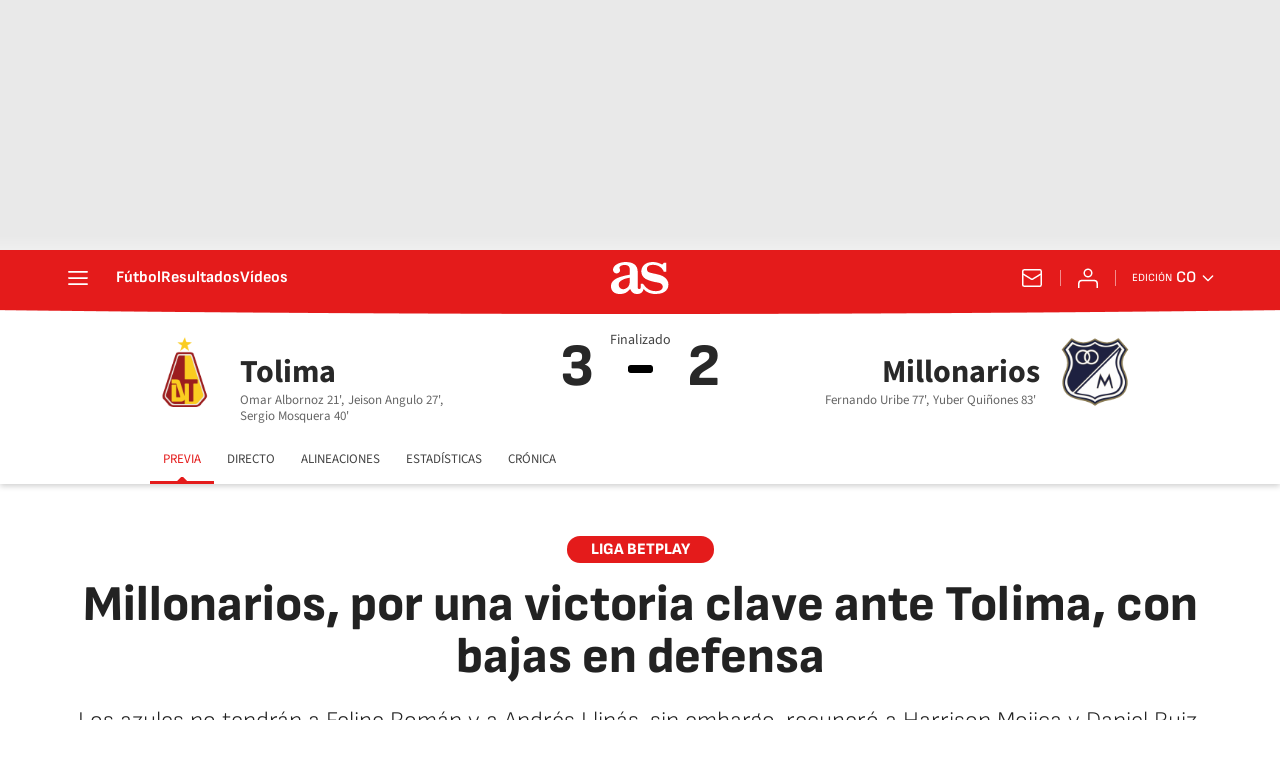

--- FILE ---
content_type: text/html; charset=utf-8
request_url: https://colombia.as.com/colombia/2021/11/07/futbol/1636253052_920893.html
body_size: 46053
content:
<!DOCTYPE html><html lang="es-co" prefix="og: http://ogp.me/ns# article: http://ogp.me/ns/article#"><head><meta charSet="UTF-8"/><meta name="viewport" content="width=device-width, initial-scale=1"/><link href="https://colombia.as.com/colombia/2021/11/07/futbol/1636253052_920893.html?outputType=amp" rel="amphtml"/><link href="https://colombia.as.com/colombia/2021/11/07/futbol/1636253052_920893.html" rel="canonical"/><title>Millonarios, por una victoria clave ante Tolima, con bajas en defensa - AS Colombia</title><meta name="robots" content="max-snippet:-1, max-image-preview:large, max-video-preview:-1"/><meta name="description" content="Los azules no tendrán a Felipe Román y a Andrés Llinás, sin embargo, recuperó a Harrison Mojica y Daniel Ruiz, quien es duda por una molestia."/><meta property="og:url" content="https://colombia.as.com/colombia/2021/11/07/futbol/1636253052_920893.html"/><meta property="og:site_name" content="Diario AS"/><meta property="og:type" content="article"/><meta property="article:modified_time" content="2021-11-07T06:01:23-05:00"/><meta property="article:published_time" content="2021-11-07T06:01:23-05:00"/><meta property="article:author" content="Felipe Molina"/><meta property="article:section" content="Fútbol"/><meta property="article:tag" content="Deportes Tolima"/><meta property="article:tag" content="Millonarios FC"/><meta property="article:tag" content="Liga Betplay"/><meta property="article:tag" content="Dimayor"/><meta property="article:tag" content="Ligas fútbol"/><meta property="article:tag" content="Equipos"/><meta property="article:tag" content="Fútbol"/><meta property="article:tag" content="Organizaciones deportivas"/><meta property="article:tag" content="Competiciones"/><meta property="article:tag" content="Deportes"/><meta property="og:title" content="Millonarios, por una victoria clave ante Tolima, con bajas en defensa"/><meta property="og:description" content="Los azules no tendrán a Felipe Román y a Andrés Llinás, sin embargo, recuperó a Harrison Mojica y Daniel Ruiz, quien es duda por una molestia."/><meta property="og:image" content="https://img.asmedia.epimg.net/resizer/v2/VHXL2JTJIVKNTJGGBYJC7HXNO4.jpg?auth=b846fd157da3fc5e172304d96d047c3091f7b3119a62e059939d32729857b0b2&amp;width=1472&amp;height=828&amp;smart=true"/><meta property="og:image:width" content="1472"/><meta property="og:image:height" content="828"/><meta property="og:updated_time" content="2021-11-07T06:01:23-05:00"/><meta name="twitter:site" content="@AS_Colombia"/><meta name="twitter:card" content="summary_large_image"/><meta name="twitter:creator" content="@AS_Colombia"/><meta name="twitter:title" content="Millonarios, por una victoria clave ante Tolima, con bajas en defensa"/><meta name="twitter:description" content="Los azules no tendrán a Felipe Román y a Andrés Llinás, sin embargo, recuperó a Harrison Mojica y Daniel Ruiz, quien es duda por una molestia."/><meta name="twitter:image" content="https://img.asmedia.epimg.net/resizer/v2/VHXL2JTJIVKNTJGGBYJC7HXNO4.jpg?auth=b846fd157da3fc5e172304d96d047c3091f7b3119a62e059939d32729857b0b2&amp;width=644&amp;height=362&amp;smart=true"/><meta property="mrf:secondary_title" content="Millonarios, por una victoria clave ante Tolima, con bajas en defensa"/><meta property="mrf:tags" content="keyword:Deportes Tolima;keyword:Millonarios FC;keyword:Liga Betplay;keyword:Dimayor;keyword:Ligas fútbol;keyword:Equipos;keyword:Fútbol;keyword:Organizaciones deportivas;keyword:Competiciones;keyword:Deportes"/><meta property="mrf:sections" content="futbol"/><link rel="alternate" hrefLang="es-co" href="https://colombia.as.com/colombia/2021/11/07/futbol/1636253052_920893.html"/><script type="application/ld+json">[{"@context":"https://schema.org/","@type":"BreadcrumbList","itemListElement":[{"@type":"ListItem","item":{"@id":"https://colombia.as.com/","@type":"CollectionPage","name":"AS Colombia"},"position":1},{"@type":"ListItem","item":{"@id":"https://colombia.as.com/futbol/","@type":"CollectionPage","name":"Fútbol"},"position":2},{"@type":"ListItem","item":{"@id":"https://colombia.as.com/colombia/2021/11/07/futbol/1636253052_920893.html","@type":"ItemPage","name":"Millonarios, por una victoria clave ante Tolima, con bajas en defensa"},"position":3}]},{"@context":"https://schema.org/","@type":["NewsArticle"],"headline":"Millonarios, por una victoria clave ante Tolima, con bajas en defensa","url":"https://colombia.as.com/colombia/2021/11/07/futbol/1636253052_920893.html","datePublished":"2021-11-07T06:01:23-05:00","dateModified":"2021-11-07T06:01:23-05:00","description":"Los azules no tendrán a Felipe Román y a Andrés Llinás, sin embargo, recuperó a Harrison Mojica y Daniel Ruiz, quien es duda por una molestia.","articleBody":"Volver a recuperar confianza y evitar desconcentraciones, aunque en Millonarios no hay preocupación luego de las dos derrotas consecutivas ante Envigado y La Equidad, saben que no pueden volver a caer, el equipo es segundo en la tabla de posiciones del todos contra todos y en la reclasificación, el otro objetivo importante para los azules en este 2021.  Alberto Gamero habló en la previa del juego ante el Deportes Tolima sobre lo que más trabajaron durante la semana. La parte mental fue primordial para las desconcentraciones en defensa y para la creación de opciones de juego. El entrenador señaló que a veces se preocupa por las llegadas que no concretan los delanteros o volantes llegadores.  El DT embajador destacó que para vencer al Tolima, el equipo debe ser un poco más largo y buscar con los laterales tirados por dentro sorpresa, algo que le ha funcionado muy bien a Millonarios, sobre todo con Felipe Román, quien no podrá estar. Los azules tendrán dos duras bajas. Millonarios no podrá contar con Felipe Román, quien tuvo que salir en el pasado encuentro por una molestia muscular, lesión que lo habría alejado de la Selección Colombia. El lateral derecho es uno de los mejores de la Liga por su doble función de defensa y ataque y por esas llegadas a pura velocidad o sociedades cortas que rompen defensas difíciles. Andrés Llinás ya lleva dos partidos ausente, el defensor no alcanzó a llegar para este encuentro, pero se espera que su regreso sea ante Alianza. El central también ha sido muy importante durante el semestre, con el pasar de los minutos se ve más seguro y líder.  El joven estrella de Millonarios regresa luego de ser expulsado ante Envigado por juego fuerte. Daniel Ruiz pidió disculpas y Alberto Gamero lo apoyó. El extremo ha sido importante en ese desequilibrio en el último cuarto de cancha, se entiende muy bien con Mackalister Silva y Omar Bertel.  Sin embargo, Ruiz será esperado hasta el final en Ibagué, pues el jugador se encuentra con molestias musculares, en la última práctica trabajó con el grupo y diferenciado. Lo más seguro es que arranque desde el banco de suplentes. En los minutos finales podría tener minutos.  El último enfrentamiento en el Manuel Murillo Toro fue en la final de la Liga BetPlay I - 2021, ese encuentro terminó 1-1 con goles de Juan Fernando Caicedo y Juan Carlos Pereira, quien salvó al equipo azul en el último minuto desde los once pasos. El encuentro fue muy cerrado y el campeón se tuvo que definir en Bogotá donde los dirigidos por Hernán Torres se mostraron superiores y ganaron 1-2.  Los últimos Tolima - Millonarios han sido emocionantes, en el de este domingo esta la necesidad de no volver a caer por parte del equipo bogotano, mientras que del lado vinotinto está el morbo por la contratación de Álvaro Montero que no cayó muy bien a la directiva e hinchada.  Deportes Tolima William Cuesta; Nilson Castrillón, Anderson Angulo, Anderson Angulo, Sergio Mosquera, Jeison Angulo; Juan David Ríos, Cristian Trujillo; Junior Hernández, Daniel Cataño, Anderson Plata y Juan Fernando Caicedo. DT: Hernán Torres Millonarios Esteban Ruiz; Elvis Perlaza, Andrés Murillo, Juan Pablo Vargas, Ómar Bertel; Stiven Vega, Daniel Giraldo, Harrison Mojica, Mackalister Silva, Emerson Rodríguez y Fernando Uribe. DT: Alberto Gamero","author":[{"@type":"Person","name":"Felipe Molina","url":"https://colombia.as.com/autor/daniel-felipe-molina/"}],"articleSection":"Fútbol","mainEntityOfPage":{"@type":"WebPage","@id":"https://colombia.as.com/colombia/2021/11/07/futbol/1636253052_920893.html","name":"Millonarios, por una victoria clave ante Tolima, con bajas en defensa"},"image":["https://img.asmedia.epimg.net/resizer/v2/VHXL2JTJIVKNTJGGBYJC7HXNO4.jpg?auth=b846fd157da3fc5e172304d96d047c3091f7b3119a62e059939d32729857b0b2&width=1472&height=828&smart=true","https://img.asmedia.epimg.net/resizer/v2/VHXL2JTJIVKNTJGGBYJC7HXNO4.jpg?auth=b846fd157da3fc5e172304d96d047c3091f7b3119a62e059939d32729857b0b2&width=1472&height=1104&smart=true","https://img.asmedia.epimg.net/resizer/v2/VHXL2JTJIVKNTJGGBYJC7HXNO4.jpg?auth=b846fd157da3fc5e172304d96d047c3091f7b3119a62e059939d32729857b0b2&width=1200&height=1200&smart=true"],"publisher":[{"@type":"NewsMediaOrganization","logo":{"@type":"ImageObject","url":"https://static.as.com/dist/resources/images/logos/as/as.svg","height":117,"width":217,"representativeOfPage":true},"name":"AS Colombia","url":"https://colombia.as.com"}],"isAccessibleForFree":true}]</script><meta name="theme-color" content="#ffffff"/><link rel="icon" type="image/x-icon" href="https://static.as.com/dist/resources/images/favicon/favicon.ico"/><link rel="icon" sizes="96x96" type="image/png" href="https://static.as.com/dist/resources/images/favicon/favicon-96x96.png"/><link rel="icon" type="image/svg+xml" href="https://static.as.com/dist/resources/images/favicon/favicon.svg"/><link rel="mask-icon" type="image/svg+xml" href="https://static.as.com/dist/resources/images/favicon/safari-pinned-tab.svg" color="#E41B1B"/><link rel="apple-touch-icon" type="image/png" href="https://static.as.com/dist/resources/images/favicon/apple-touch-icon-180x180.png"/><link rel="manifest" href="/pf/resources/manifests/site.webmanifest?d=780"/><link rel="preconnect" href="https://static.as.com"/><link rel="preload" as="image" href="https://img.asmedia.epimg.net/resizer/v2/VHXL2JTJIVKNTJGGBYJC7HXNO4.jpg?auth=b846fd157da3fc5e172304d96d047c3091f7b3119a62e059939d32729857b0b2&amp;width=360&amp;height=203&amp;smart=true" imageSrcSet="https://img.asmedia.epimg.net/resizer/v2/VHXL2JTJIVKNTJGGBYJC7HXNO4.jpg?auth=b846fd157da3fc5e172304d96d047c3091f7b3119a62e059939d32729857b0b2&amp;width=360&amp;height=203&amp;smart=true 360w, https://img.asmedia.epimg.net/resizer/v2/VHXL2JTJIVKNTJGGBYJC7HXNO4.jpg?auth=b846fd157da3fc5e172304d96d047c3091f7b3119a62e059939d32729857b0b2&amp;width=644&amp;height=362&amp;smart=true 644w, https://img.asmedia.epimg.net/resizer/v2/VHXL2JTJIVKNTJGGBYJC7HXNO4.jpg?auth=b846fd157da3fc5e172304d96d047c3091f7b3119a62e059939d32729857b0b2&amp;width=736&amp;height=414&amp;smart=true 736w, https://img.asmedia.epimg.net/resizer/v2/VHXL2JTJIVKNTJGGBYJC7HXNO4.jpg?auth=b846fd157da3fc5e172304d96d047c3091f7b3119a62e059939d32729857b0b2&amp;width=976&amp;height=549&amp;smart=true 976w, https://img.asmedia.epimg.net/resizer/v2/VHXL2JTJIVKNTJGGBYJC7HXNO4.jpg?auth=b846fd157da3fc5e172304d96d047c3091f7b3119a62e059939d32729857b0b2&amp;width=1200&amp;height=675&amp;smart=true 1200w" imageSizes="
    (min-width: 1192px) 1152px,
    (min-width: 1000px) calc(100vw - 40px),
    (min-width: 768px) 648px,
    100vw" fetchpriority="high"/><link rel="preload" href="https://static.as.com/dist/resources/fonts/sofiasans/sofiasans-800.woff2" as="font" crossorigin="anonymous" type="font/woff2"/><link rel="preload" href="https://static.as.com/dist/resources/fonts/sourcesans3/sourcesans3-300.woff2" as="font" crossorigin="anonymous" type="font/woff2"/><link rel="preload" as="script" fetchpriority="low" href="https://static.prisa.com/dist/subs/pmuser/v2/stable/pmuser.min.js"/><style>@font-face{font-family:sourcesans3;font-style:normal;font-weight:300;font-display:swap;src:url(https://static.as.com/dist/resources/fonts/sourcesans3/sourcesans3-300.woff2) format("woff2"),url(https://static.as.com/dist/resources/fonts/sourcesans3/sourcesans3-300.woff) format("woff"),url(https://static.as.com/dist/resources/fonts/sourcesans3/sourcesans3-300.ttf) format("truetype")}@font-face{font-family:sourcesans3;font-style:normal;font-weight:400;font-display:swap;src:url(https://static.as.com/dist/resources/fonts/sourcesans3/sourcesans3-400.woff2) format("woff2"),url(https://static.as.com/dist/resources/fonts/sourcesans3/sourcesans3-400.woff) format("woff"),url(https://static.as.com/dist/resources/fonts/sourcesans3/sourcesans3-400.ttf) format("truetype")}@font-face{font-family:sourcesans3;font-style:normal;font-weight:600;font-display:swap;src:url(https://static.as.com/dist/resources/fonts/sourcesans3/sourcesans3-600.woff2) format("woff2"),url(https://static.as.com/dist/resources/fonts/sourcesans3/sourcesans3-600.woff) format("woff"),url(https://static.as.com/dist/resources/fonts/sourcesans3/sourcesans3-600.ttf) format("truetype")}@font-face{font-family:sourcesans3;font-style:normal;font-weight:700;font-display:swap;src:url(https://static.as.com/dist/resources/fonts/sourcesans3/sourcesans3-700.woff2) format("woff2"),url(https://static.as.com/dist/resources/fonts/sourcesans3/sourcesans3-700.woff) format("woff"),url(https://static.as.com/dist/resources/fonts/sourcesans3/sourcesans3-700.ttf) format("truetype")}@font-face{font-family:sourcesans3;font-style:normal;font-weight:800;font-display:swap;src:url(https://static.as.com/dist/resources/fonts/sourcesans3/sourcesans3-800.woff2) format("woff2"),url(https://static.as.com/dist/resources/fonts/sourcesans3/sourcesans3-800.woff) format("woff"),url(https://static.as.com/dist/resources/fonts/sourcesans3/sourcesans3-800.ttf) format("truetype")}@font-face{font-family:sofiasans;font-style:normal;font-weight:200;font-display:swap;src:url(https://static.as.com/dist/resources/fonts/sofiasans/sofiasans-200.woff2) format("woff2"),url(https://static.as.com/dist/resources/fonts/sofiasans/sofiasans-200.woff) format("woff"),url(https://static.as.com/dist/resources/fonts/sofiasans/sofiasans-200.ttf) format("truetype")}@font-face{font-family:sofiasans;font-style:normal;font-weight:300;font-display:swap;src:url(https://static.as.com/dist/resources/fonts/sofiasans/sofiasans-300.woff2) format("woff2"),url(https://static.as.com/dist/resources/fonts/sofiasans/sofiasans-300.woff) format("woff"),url(https://static.as.com/dist/resources/fonts/sofiasans/sofiasans-300.ttf) format("truetype")}@font-face{font-family:sofiasans;font-style:normal;font-weight:400;font-display:swap;src:url(https://static.as.com/dist/resources/fonts/sofiasans/sofiasans-400.woff2) format("woff2"),url(https://static.as.com/dist/resources/fonts/sofiasans/sofiasans-400.woff) format("woff"),url(https://static.as.com/dist/resources/fonts/sofiasans/sofiasans-400.ttf) format("truetype")}@font-face{font-family:sofiasans;font-style:italic;font-weight:400;font-display:swap;src:url(https://static.as.com/dist/resources/fonts/sofiasans/sofiasans-400-italic.woff2) format("woff2"),url(https://static.as.com/dist/resources/fonts/sofiasans/sofiasans-400-italic.woff) format("woff"),url(https://static.as.com/dist/resources/fonts/sofiasans/sofiasans-400-italic.ttf) format("truetype")}@font-face{font-family:sofiasans;font-style:normal;font-weight:600;font-display:swap;src:url(https://static.as.com/dist/resources/fonts/sofiasans/sofiasans-600.woff2) format("woff2"),url(https://static.as.com/dist/resources/fonts/sofiasans/sofiasans-600.woff) format("woff"),url(https://static.as.com/dist/resources/fonts/sofiasans/sofiasans-600.ttf) format("truetype")}@font-face{font-family:sofiasans;font-style:normal;font-weight:700;font-display:swap;src:url(https://static.as.com/dist/resources/fonts/sofiasans/sofiasans-700.woff2) format("woff2"),url(https://static.as.com/dist/resources/fonts/sofiasans/sofiasans-700.woff) format("woff"),url(https://static.as.com/dist/resources/fonts/sofiasans/sofiasans-700.ttf) format("truetype")}@font-face{font-family:sofiasans;font-style:normal;font-weight:800;font-display:swap;src:url(https://static.as.com/dist/resources/fonts/sofiasans/sofiasans-800.woff2) format("woff2"),url(https://static.as.com/dist/resources/fonts/sofiasans/sofiasans-800.woff) format("woff"),url(https://static.as.com/dist/resources/fonts/sofiasans/sofiasans-800.ttf) format("truetype")}@font-face{font-family:sofiasans;font-style:italic;font-weight:800;font-display:swap;src:url(https://static.as.com/dist/resources/fonts/sofiasans/sofiasans-800-italic.woff2) format("woff2"),url(https://static.as.com/dist/resources/fonts/sofiasans/sofiasans-800-italic.woff) format("woff"),url(https://static.as.com/dist/resources/fonts/sofiasans/sofiasans-800-italic.ttf) format("truetype")}@font-face{font-family:sofiasans;font-style:normal;font-weight:900;font-display:swap;src:url(https://static.as.com/dist/resources/fonts/sofiasans/sofiasans-900.woff2) format("woff2"),url(https://static.as.com/dist/resources/fonts/sofiasans/sofiasans-900.woff) format("woff"),url(https://static.as.com/dist/resources/fonts/sofiasans/sofiasans-900.ttf) format("truetype")}html{line-height:1.15;-webkit-text-size-adjust:100%;-moz-text-size-adjust:100%;text-size-adjust:100%;-webkit-font-smoothing:antialiased}body{margin:0;overflow-x:hidden}a{color:inherit}abbr[title]{border-bottom:none;text-decoration:underline;-webkit-text-decoration:underline dotted;text-decoration:underline dotted}b,strong{font-weight:bolder}sub{font-size:75%;line-height:0;position:relative;vertical-align:baseline}sub{bottom:-.25em}button{font-family:inherit;font-size:100%;line-height:1.15;margin:0}button{color:inherit;background-color:unset;border:none;padding:0;box-sizing:border-box}button{overflow:visible}button{text-transform:none}[type=button],button{-webkit-appearance:auto;-moz-appearance:auto;appearance:auto}[type=button]::-moz-focus-inner,button::-moz-focus-inner{border-style:none;padding:0}[type=button]:-moz-focusring,button:-moz-focusring{outline:ButtonText dotted 1px}::-webkit-file-upload-button{-webkit-appearance:auto;appearance:auto;font:inherit}figure{margin:0}._rt-16x9{aspect-ratio:16/9}._rt-9x16{aspect-ratio:9/16}._hidden{display:none!important}.sr-only{position:absolute;left:-1px;top:auto;width:1px;height:1px;overflow:hidden}:focus-visible{outline:#1b4be4 solid 2px;border-radius:4px}.ad{position:relative;display:flex;justify-content:center;margin-left:auto;margin-right:auto}.ad-ldb{align-items:center;min-height:100px;max-width:320px}.mha-wr{position:relative}.mha-wr .ad-ldb-1{max-width:100%;background:linear-gradient(to top,#f0f0f0,#e9e9e9 6%);z-index:10000015}.mha-wr .ad-ldb-1>div{max-width:320px}.ldb--is-fixed .ad-ldb-1{position:sticky;top:0}.ad:not(.ad-nstd)>div{position:sticky;top:4.625rem}.ad-ldb-1>div{top:0}.ad-mpu>div{max-width:300px;margin:0 auto}.ai{position:relative}.ai svg{width:100%;height:auto;fill:#fff}.ai-ar-d svg,.ai-ar-d-b svg{transform:rotate(90deg)}.ai-ar-l svg{transform:rotate(180deg)}.mh{position:relative}.mh_wr{position:relative;min-height:3.5rem}.mh_c{position:relative;margin:0 auto;display:flex;align-items:center;height:3.5rem;color:#fff;font:400 1rem/1rem sofiasans,sans-serif;padding:0 1rem;z-index:10000010}.mh_c a{text-decoration:none;color:inherit}.mh_c:before{content:"";position:absolute;top:0;left:50%;width:100vw;height:3.5rem;background:url(https://static.as.com/dist/resources/images/v2/ui/main-header-bg-xs.png) center center no-repeat;background-size:auto;z-index:-1;transform:translate(-50%)}.mh_hb{display:flex;align-items:center;position:relative;margin:0 auto 0 0;padding:0;color:#fff;background:0 0;border:0}.mh_hb .ai{height:1.75rem;width:1.75rem}.mh_nav,.mh_sc-close{display:none}.mh_logo{position:absolute;left:50%;transform:translate(-50%)}.mh_logo .ai{display:block;width:2.9375rem;height:1.625rem}.mh_to{position:relative;display:flex;align-items:center;order:2;background-color:#e41b1b}.mh_nw,.mh_su{display:none;position:relative}.mh_nw .ai{display:flex;height:1.5rem;width:1.5rem}.mh_xt{display:none}.mh_u{position:relative;display:flex;align-items:center;min-width:1.25rem}.mh_u .ai{display:flex;height:1.5rem;width:1.5rem}.mh_u_i{position:relative;display:flex;align-items:center}.mh_u_long{display:none}.mh_u_short{text-transform:uppercase;font-weight:700}.mh_u_m{display:flex;position:absolute;top:1.875rem;right:-.25rem;min-width:9.5rem;flex-direction:column;gap:1rem;padding:1rem;background:#fff;border:.0625rem solid #e9e9e9;border-radius:.25rem 0 .25rem .25rem;visibility:hidden}.mh_u_btn-close{position:absolute;top:-2.125rem;right:-.0625rem;padding:.25rem .25rem .5rem;background:#fff;border-radius:.25rem .25rem 0 0;border:.0625rem solid #e9e9e9;border-bottom:none}.mh_u_btn-close .ai{display:block;height:1.3125rem;width:1.3125rem}.mh_u_btn-close .ai svg{fill:#222}.mh_u_btn{display:flex;position:relative;font:600 1rem/1.125rem sofiasans,sans-serif;color:#fff;text-align:center;background-color:#e41b1b;padding:.5rem 1rem;border-radius:.5rem;justify-content:center;white-space:nowrap}.mh_ed{display:none;position:relative;background-color:#e41b1b}.mh_ed_m{visibility:hidden}.msh{position:fixed;top:0;left:0;width:100%;height:100%;z-index:99999999;overflow:hidden;visibility:hidden}.msh_c{position:relative;width:300vw;height:100%;overflow:hidden auto;display:flex;flex-direction:column;align-items:flex-start;z-index:1}.msh_c:before{content:"";position:fixed;top:0;left:0;width:100%;height:100%;background:#fff;z-index:-1}.msh_c nav{width:100%}.msh_c a{text-decoration:none;color:inherit}.msh_btn-close{position:relative;margin:0 auto 0 0;padding:1.25rem;max-width:100vw;font-size:1.5rem;background:0 0;border:none}.msh_btn-close .ai{display:block;width:24px;height:24px}.msh_btn-close .ai svg{fill:#222}.msh_s{position:relative;padding:20px 0;margin:0 20px;border-top:.0625rem solid #e9e9e9;color:#3a3a3a;font:400 1rem/1.25rem sofiasans,sans-serif;width:100%;max-width:calc(100vw - 40px)}.msh_s_t{display:block;font-weight:600;color:#323232;margin-bottom:.5rem}.msh_s strong,.msh_s--t li{font-weight:600}.msh_li{font-weight:400;list-style:none;padding:0;margin:0}.msh_li a{display:flex;align-items:center;margin-bottom:.75rem}.msh_li .ai{display:block;width:1rem;height:1.125rem}.msh_li .ai-mail{margin-right:.75rem}.msh_li .ai-mail svg{fill:#3a3a3a}.msh_li .ai-ar-r svg{fill:#3a3a3a}.msh_li li:last-child>a{margin-bottom:0}.msh_li .msh_li--1,.msh_li .msh_li--2{position:relative}.msh_li:only-child>a{margin-bottom:0}.msh_s-topics .msh_li{display:flex;align-items:center;flex-wrap:wrap;gap:.5rem;font-size:.8125rem;line-height:1rem;font-weight:400;color:#4a4a4a}.msh_s-topics .msh_li a{margin-bottom:0}.msh .w_sb{gap:.75rem}.msh .w_sb_bt{width:2.25rem;height:2.25rem}.msh .msh_li_ar{position:absolute;top:0;right:0}.msh_sm{background-color:#fff;position:fixed;top:0;left:0;width:100%}.msh_btn-back{display:flex;align-items:center;margin:0 auto 0 0;padding:1.25rem;background:0 0;border:none;line-height:24px}.msh_btn-back .ai{display:block;height:24px;width:24px;margin-right:8px}.msh_btn-back .ai svg{fill:#222}.mo{position:fixed;inset:0;z-index:99999999;display:none}.mo:before{content:"";position:absolute;inset:0;background-color:#22222280}.mo_w{position:relative;display:flex;justify-content:center;align-items:center;height:100%;width:100%;padding:1.25rem;box-sizing:border-box}.mo_b{position:relative;z-index:1}.mo_hz{position:absolute;inset:0;z-index:0}.mo_btn-close{position:absolute;background:0 0;border:none;padding:0;inset:1.25rem 1.25rem auto auto;width:1.5rem;height:1.5rem;flex:0 0 auto;z-index:2}.mo_btn-close .ai{display:block;width:100%;height:100%}.w-ap{position:relative;min-height:2.1875rem}.w_eds_li{display:flex;flex-wrap:wrap;gap:.625rem 1rem;list-style:none;padding:0;margin:0;font:400 1rem/1.25rem sofiasans,sans-serif}.w_eds_li a{min-width:120px;display:flex;align-items:center;text-decoration:none;color:inherit}.w_eds_flag{position:relative;width:1rem;height:1rem;overflow:hidden;border-radius:50%;border:.0625rem solid #fff;outline:#c9c9c9 solid .0625rem;margin-right:.5rem}.w_eds_flag img{position:relative;left:50%;height:1rem;aspect-ratio:29/18;transform:translate(-50%)}.w_sb{display:flex;align-items:center;gap:.375rem}.w_sb_bt{display:inline-flex;justify-content:center;align-items:center;border-radius:1.75rem;width:2.25rem;height:2.25rem;text-decoration:none}.w_sb_bt:has(.ai-tw){background-color:#000}.w_sb_bt:has(.ai-fb){background-color:#1877f2}.w_sb_bt:has(.ai-wa){background-color:#25d366}.w_sb .ai{height:1.75rem;width:1.75rem}.w_sb_com{display:flex;flex-direction:row-reverse;align-items:center;border-radius:1.75rem;border:.0625rem solid #c9c9c9;font:600 1rem sourcesans3,sans-serif;color:#e41b1b;height:2.125rem;width:auto;min-width:2.125rem}.w_sb_com .ai{height:1.5rem;width:1.5rem;margin:0 .375rem 0 .75rem}.w_sb_com .ai svg{stroke:#e41b1b;fill:none}.w_sb_com .ai:first-child{margin:0 .25rem}.w_sb_count{margin:0 1rem 0 0}.wr-c{display:block;padding:1rem 1.25rem 0;margin:0 auto;background-color:#fff}.wr-c>main,.wr-c>main>article{display:contents}.a_m{position:relative}.a_m_w{position:relative;display:block}.a_m img{display:block;width:100%;height:100%;-o-object-fit:cover;object-fit:cover}.a_m_p{color:#656565;font:400 .75rem/1.125rem sourcesans3,sans-serif;text-align:right;padding:.375rem 1.25rem}.a_m_m{text-transform:uppercase}.a_m_m:not(:first-child):before{content:"/";margin:0 .25rem}.a_m ._rt-9x16{max-width:17.5rem;margin:0 auto}.a_m_video{position:absolute;inset:0;width:100%;height:100%}.posicionador{display:block;position:absolute;inset:0}.posicionador .boton_video{position:absolute;inset:0}.btn-mm{position:absolute;inset:0;padding:1rem;display:flex;align-items:flex-end}.btn-mm .ai-play{position:relative;display:block;width:2rem;height:2rem}.btn-mm .ai-play:after{content:"";position:relative;display:block;width:100%;height:100%;background-image:url(data:image/svg+xml,%3Csvg%20width%3D%2240%22%20height%3D%2241%22%20viewBox%3D%220%200%2040%2041%22%20fill%3D%22none%22%20xmlns%3D%22http%3A%2F%2Fwww.w3.org%2F2000%2Fsvg%22%3E%3Cg%20clip-path%3D%22url\(%23k7z0uet31a\)%22%3E%3Ccircle%20cx%3D%2220%22%20cy%3D%2220.135%22%20r%3D%2220%22%20fill%3D%22%23000%22%20fill-opacity%3D%22.3%22%2F%3E%3Cpath%20fill-rule%3D%22evenodd%22%20clip-rule%3D%22evenodd%22%20d%3D%22M20%2040.135c11.046%200%2020-8.954%2020-20s-8.954-20-20-20-20%208.954-20%2020c0%2011.045%208.954%2020%2020%2020zM16.785%2011.71c-1.95-.988-4.285.386-4.285%202.524v11.8c0%202.137%202.334%203.512%204.285%202.523l11.64-5.9a2.81%202.81%200%200%200%200-5.047l-11.64-5.9z%22%20fill%3D%22%23fff%22%2F%3E%3C%2Fg%3E%3Cdefs%3E%3CclipPath%20id%3D%22k7z0uet31a%22%3E%3Cpath%20fill%3D%22%23fff%22%20transform%3D%22translate\(0%20.135\)%22%20d%3D%22M0%200h40v40H0z%22%2F%3E%3C%2FclipPath%3E%3C%2Fdefs%3E%3C%2Fsvg%3E);background-size:100%;background-repeat:no-repeat}.a_e{display:grid;grid-template-columns:1fr;position:relative;margin-bottom:3rem;font:1rem/1.125rem sourcesans3,sans-serif}.a_e_txt{text-align:center}.a_e .a_m_w>iframe{display:block;width:calc(100% - 2.5rem);margin:0 auto}.a_e ._rt-16x9>iframe{width:100%;height:100%}.a_k{display:inline-block;font:800 .875rem/1rem sofiasans,sans-serif;color:#fff;background:#e41b1b;padding:.375rem 1.5rem .3125rem;border-radius:1.875rem;text-transform:uppercase;margin-bottom:1rem;text-decoration:none}.a_t{font:800 2rem/2.125rem sofiasans,sans-serif;margin:0 0 1.5rem;color:#222}.a_st{font:300 1.3125rem/1.5rem sofiasans,sans-serif;color:#222;margin:0}.a_e .a_e_m{grid-row:1/2;margin:0-1.25rem 1rem}.a_e .a_e_m .btn-mm .ai-play{width:3rem;height:3rem}.a_e--2{margin-bottom:0}.a_e--2 .a_e_m{grid-row:2/3}.a_e--2 .a_e_txt{margin-bottom:2rem}.a_e--3 .a_e_m{position:relative}.a_e--3 .a_e_m:has(.a_m_p){margin-bottom:2.5rem}.a_e--3 .a_e_m .a_m{margin-bottom:0}.a_e--3 .a_e_m .a_m_p{position:absolute;right:0;width:100%}.a_e--3 .a_e_m .a_k{position:relative}.a_e--3 .a_e_m .a_t{position:relative;font-size:1.75rem;line-height:1.875rem;color:#fff;text-shadow:2px 2px 2px rgba(0,0,0,.25)}.a_e--3 .a_e_m .a_e_txt{position:absolute;left:0;right:0;bottom:0;margin:0 1.25rem 1rem}.a_e--3 .a_e_m .a_e_txt:before{content:"";position:absolute;left:-1.25rem;right:-1.25rem;bottom:-1rem;height:13.75rem;background-image:linear-gradient(to bottom,#0000 24%,#000)}.a_e--3 .a_t{margin-bottom:0}.a_e--4+.a_e_m{margin:0-1.25rem 2.5rem}.a_e--v .a_e_m{grid-row:auto;margin-bottom:0}.a_e--v .a_st{margin-bottom:1.5rem}.a_e--v .posicionador{position:absolute;inset:0;aspect-ratio:9/16}.a_c{font:1.375rem/1.875rem sourcesans3,sans-serif;color:#222}.a_c>h2,.a_c>h3,.a_c>h4{grid-column:1/5;color:#222;font:800 1.5rem/2rem sofiasans,sans-serif;margin:3rem 0 0}.a_c>h2+p,.a_c>h3+p,.a_c>h4+p{margin-top:1.5rem}.a_c>p{margin:1rem 0 0}.a_c>p b{font-weight:700}.a_c>p:first-child{margin-top:0}.a_c>p a{color:#e41b1b}.a_c table{border-collapse:collapse;width:100%;font-size:1.25rem;line-height:1.75rem}.a_c>table{grid-column:1/5;margin:2.5rem 0 0}.a_c>table+p{margin-top:2.5rem}.a_tbl{grid-column:1/5;margin:2.5rem 0 0;overflow-x:auto}.a_c>ol,.a_c>ul{margin:2.5rem 0 0;padding:0 0 0 1.25rem;font-size:1.375rem;line-height:1.875rem}.a_c>ol+p,.a_c>ul+p{margin-top:2.5rem}.a_c>ul{padding:0;list-style:none}.a_rel{margin:2.5rem 0 0;padding:1.25rem 0;border-top:.0625rem solid gray;border-bottom:.0625rem solid gray}.a_rel+p{margin-top:2.5rem}.a_rel_b{min-height:17.5625rem}.a_c>.a_m{margin:2.5rem -20px 0}.a_md{display:flex;flex-wrap:wrap;gap:2rem 1rem;padding-bottom:1.5rem;font-family:sourcesans3,sans-serif}.a_md_i{display:block;width:3.5rem;height:3.5rem;flex:0 0 3.5rem;border-radius:50%;margin:0;overflow:hidden}.a_md_i img{display:block;width:3.5rem;height:3.5rem}.a_md_f{font-size:.8125rem;line-height:1.125rem;color:#656565}.a_md_f a{color:inherit;text-decoration:none}.a_md_f abbr{text-decoration:none}.a_md_txt{flex:1}.a_md .a_md_a+.a_md_f{margin-top:.25rem}.a_md_a_n{font:800 1.1875rem/1.25rem sofiasans,sans-serif;text-decoration:none;color:#222}.a_md_a_n~.a_md_a_n:before{content:"";display:inline-block;height:1rem;width:.0625rem;background-color:#e9e9e9;right:0;top:.1875rem;position:relative;margin:0 .75rem}.a_md_a_l,.a_md_a_tw{display:inline-block;margin:0-.3125rem 0 .5rem}.a_md_a_l .ai,.a_md_a_tw .ai{display:inline-block;vertical-align:bottom;height:1.25rem;width:1.25rem}.a_md_a_l svg,.a_md_a_tw svg{fill:#222}.a_md .w_sb{position:relative;grid-column:1/3;gap:.75rem;flex:1 1 100%}.a_md .w_sb:after{content:"";position:absolute;top:-1rem;left:0;width:100%;border-top:.0625rem dashed #c9c9c9}.a_md .w_sb .sr-only{color:#fff}.a_md:has(.a_sb){gap:1rem}.a_sb-wr{display:none}.a_sb{position:relative;flex:1 1 100%;display:flex;align-items:center;gap:.5rem;padding-top:1rem;border-top:1px dashed #e9e9e9}.a_sb_m{display:flex;position:relative;flex-wrap:wrap;width:16rem;z-index:1}.a_sb_m:before{content:"";position:absolute;inset:0;background:#fff;border-radius:.5rem;z-index:-1}.a_sb_t{flex:1 1 100%;font:600 1rem/2rem sofiasans,sans-serif;color:#3a3a3a;padding:.5rem 0 .25rem;margin:0 1rem;border-bottom:1px solid #e9e9e9}.a_sb_bt-close{position:absolute;top:.5rem;right:1rem;height:2rem;width:2rem}.a_sb_bt-close .ai{display:block;height:100%;width:100%}.a_sb_bt-close svg{fill:#3a3a3a}.a_sb_bt{display:flex;align-items:center;padding:.625rem .75rem;font:600 1rem/1rem sofiasans,sans-serif;color:#222;text-decoration:none;background:0 0;border:1px solid #e9e9e9;border-radius:2.25rem}.a_sb_bt .ai-share{height:1.5rem;width:1.5rem;margin:-.25rem -.3125rem}.a_sb_bt .ai-share svg{fill:#222}.a_sb_bt .ai-com{height:1.25rem;width:1.25rem;margin:-.125rem .5rem -.125rem 0}.a_sb_bt .ai-com svg{stroke:#222;fill:none}.a_sb .w_sb{margin:1.5rem auto 1.75rem;gap:1.5rem;flex:0 0 auto}.a_sb .w_sb_bt{height:3rem;width:3rem}.a_sb .w_sb:after{display:none}.a_tp_btn{color:#e41b1b;font-size:.8125rem;line-height:1.125rem;font-weight:600;position:relative;background:0 0;border:none;padding:0;margin:0}.a_tp_btn .ai{display:inline-block;position:relative;height:.75rem;width:.75rem;margin-left:.125rem;top:.125rem}.a_tp_btn .ai svg{fill:#3a3a3a}.a_tp_c{display:none;font-size:1rem;line-height:1.25rem;color:#3a3a3a;margin:.25rem 0}.w-recd{position:relative;padding:1.25rem 0;margin:1.5rem 0 0;border-top:.0625rem solid gray}.w-tg{display:flex;font:1rem/1.875rem sofiasans,sans-serif;color:#656565;padding:.25rem 0;margin:1.5rem 0 0;border-top:.0625rem solid gray;border-bottom:.0625rem solid #e9e9e9}.a_com{display:flex;flex-direction:column;align-items:flex-start;padding:.625rem 0 0;margin:1.5rem 0 0;border-top:.0625rem solid gray}.s--promo{position:relative;margin:1.5rem 0 0}.w-mv{position:relative;margin:1.5rem 0 0}.w-mv a{color:inherit;text-decoration:none}.w-mv .w_h{display:flex;align-items:center;margin-bottom:.25rem}.w-mv .w_t{font:900 1rem/1.25rem sofiasans,sans-serif;color:#222;margin:0}.w-mv .w_b{padding:1rem 0;border-top:.0625rem solid gray;border-bottom:.0625rem solid gray}.w-mv .w_l{font:.875rem/1.25rem sofiasans,sans-serif;color:#e41b1b;display:flex;align-items:center;margin-left:auto}.w-mv .w_l .ai{display:inline-block;width:.75rem;height:.75rem}.w-mv .w_l .ai svg{fill:#e41b1b;transform:translateY(-1px) rotate(0)}.w-mv .s{position:relative;display:flex;gap:.75rem}.w-mv .s_m{position:relative;overflow:hidden;margin:0;aspect-ratio:1/1;width:8rem;height:7.125rem;flex:0 0 auto;display:flex;border-radius:.25rem}.w-mv .s_m_w{display:block;width:100%;height:100%}.w-mv .s_m img{width:100%;height:100%;-o-object-fit:cover;object-fit:cover}.w-mv .s_t{font:800 1.125rem/1.25rem sofiasans,sans-serif;color:#222;margin:0;overflow-wrap:anywhere}.w-mv .s_t a:after{content:"";position:absolute;inset:0}.w-mv .s_c{flex:1 1 auto}.w-mv .s:first-child{flex-direction:column;gap:.75rem}.w-mv .s:first-child .s_m{width:100%;height:auto;aspect-ratio:320/220}.w-mv .s:first-child .s_t{font-size:1.5rem;line-height:1.75rem}.w-mv .s+.s{margin-top:1rem;padding-top:1rem;border-top:.0625rem solid #e9e9e9}.ad-mldb-1{margin-top:1.5rem;margin-bottom:2.5rem;max-width:100%}.ad-mpu{margin-top:2.5rem}.w-prod{position:relative;padding:1.5rem 0 0;margin:1.5rem 0 0;border-top:.0625rem solid gray}.ad-tp{position:relative;overflow:hidden;min-height:3300px}.a_btn{clear:both;margin:2.5rem 0 0;text-align:center;display:flex;justify-content:center}.a_cre{border-top:.0625rem solid gray;margin:2.5rem 0 0;padding:1.25rem 0 0}.a_fe{padding:1.5rem 1rem;margin:2.5rem 0 0;background:#f6f3ec;border-radius:.25rem;font-size:1rem;line-height:1.25rem}.a_gl{padding-bottom:1.5rem;aspect-ratio:4/3;margin:2.5rem 0 0;width:100%}.a_gl .a_m_w{aspect-ratio:4/3;background-color:#222;border-radius:.25rem;overflow:hidden;display:flex;align-items:center;justify-content:center}.a_gl{position:relative}.a_gl .a_m{position:absolute;width:100%;visibility:hidden;opacity:0}.a_gl .a_m.is-selected{visibility:visible;opacity:1}.a_gl .a_m img{border-radius:0;-o-object-fit:contain;object-fit:contain;margin:0 auto;width:100%;height:auto;max-width:100.1%;max-height:100.1%}.a_gl_nav{position:absolute;inset:0 0 1.5rem;display:flex;justify-content:space-between}.a_gl_nav .btn-i{height:100%;display:flex;align-items:center;padding:1rem}.a_gl_nav .btn-i .ai{display:block;width:1.5rem;height:1.5rem;background-color:#2229;padding:.5rem;border-radius:.5rem}.a_gl_pl{display:none}.a_gl_n{position:absolute;bottom:0;width:100%;display:flex;justify-content:center;align-items:center;gap:.375rem}.a_gl_n span{display:flex;align-items:center;justify-content:center;height:.75rem;width:.75rem}.a_gl_n span:before{content:"";display:block;border-radius:50%;background-color:#c9c9c9;width:.375rem;height:.375rem;flex:0 0 auto}.a_gl_n span.active:before,.a_gl_n span.is-active:before{background-color:#e41b1b;width:.5rem;height:.5rem}.a_np{font-size:1rem;line-height:1.25rem;border-top:.0625rem solid gray;margin:2.5rem 0 0;padding:1.25rem 0 0}.a_de{margin:2.5rem 0 0;padding:1.5rem 1rem;background-color:#f6f3ec;border-radius:.25rem}.a_fts{margin:2.5rem 0 0;padding:1.25rem 0;border-top:.0625rem solid gray;border-bottom:.0625rem solid gray}.a_ap{margin:2.5rem 0 0;display:grid;grid-template-columns:7.5rem 1fr;padding:1.25rem 0;border-top:.0625rem solid gray;border-bottom:.0625rem solid gray}.a_ap_f{border-radius:.25rem;overflow:hidden;aspect-ratio:1/1}.a_ap_text{margin:0 0 0 1rem}.a_ap .w-ap{grid-column:1/3;margin:1.25rem 0 0;height:2rem}.a_q{margin:2.5rem 0 0;padding-top:4.1875rem;font-size:1.625rem;line-height:2rem;color:#323232;position:relative}.a_q:before{content:"";position:absolute;top:0;left:0;width:3.5rem;height:3.0625rem;background-image:url(data:image/svg+xml,%3Csvg\ width=\'56\'\ height=\'49\'\ viewBox=\'0\ 0\ 56\ 49\'\ fill=\'none\'\ xmlns=\'http://www.w3.org/2000/svg\'%3E%3Cpath\ fill-rule=\'evenodd\'\ clip-rule=\'evenodd\'\ d=\'M22.685.312c.66-.468\ 1.103-.488\ 1.348.488l1.745\ 7.438.042.18c.167.721.256\ 1.1-.683\ 1.779-4.146\ 2.995-8.686\ 8.148-9.063\ 11.892-.13\ 1.288\ 0\ 2.736\ 1.036\ 4.304.81\ 1.225\ 1.807\ 1.948\ 2.82\ 2.683\ 1.465\ 1.063\ 2.961\ 2.148\ 3.964\ 4.804\ 1.79\ 4.773-.471\ 10.294-4.993\ 13.102-5.56\ 3.369-12.814\ 1.778-16.3-3.744-.848-1.31-1.225-2.34-1.319-2.62C-4.183\ 26.861\ 8.741\ 9.67\ 22.685.312zm30.074\ 0c.66-.468\ 1.103-.488\ 1.348.489l1.745\ 7.438.042.179c.167.722.256\ 1.101-.683\ 1.78-4.146\ 2.994-8.686\ 8.148-9.063\ 11.891-.13\ 1.288\ 0\ 2.736\ 1.036\ 4.305.81\ 1.224\ 1.807\ 1.948\ 2.82\ 2.683\ 1.465\ 1.062\ 2.961\ 2.148\ 3.964\ 4.803\ 1.79\ 4.773-.471\ 10.295-4.993\ 13.102-5.56\ 3.37-12.814\ 1.778-16.3-3.743-.848-1.31-1.225-2.34-1.319-2.62C25.891\ 26.861\ 38.815\ 9.67\ 52.76.311z\'\ fill=\'%234A4A4A\'/%3E%3C/svg%3E%0A);background-position:top left;background-repeat:no-repeat}.a_rat{display:flex;align-items:center;gap:.5rem;margin:1.5rem 0 0}.raw_html{margin:2.5rem 0 0;position:relative}.a_rp{border-top:.0625rem solid gray;border-bottom:.0625rem solid gray;margin:2.5rem 0 0;padding:1.25rem 0}.a_ei{border-top:.0625rem solid gray;border-bottom:.0625rem solid gray;margin:2.5rem 0 0;padding:1.25rem 0}.a_sta{border-top:.0625rem solid gray;margin:2.5rem 0 0;padding:1.25rem 0 0}.a_seo{font:1.25rem/1.5rem sourcesans3,sans-serif;color:#222;padding-bottom:1.5rem;margin-bottom:1.5rem;border-bottom:.0625rem solid #e9e9e9}.a_seo a{color:inherit;text-decoration:none}.a_seo+p{margin-top:0}.a_seo_l{list-style:none;padding:0;margin:0}.a_seo_i{position:relative;margin-bottom:.75rem;padding-left:1.25rem}.a_seo_i:before{content:"";position:absolute;left:0;top:.5rem;width:.5rem;height:.5rem;border-radius:50%;background-color:#222}.a_seo_i:last-child{margin-bottom:0}.a_seo .ai{display:inline-block;width:1.25rem;height:1.25rem;vertical-align:middle}.a_seo .ai svg{fill:#e41b1b}.a_fi{margin:2.5rem 0 0;padding:1rem 0;border-top:.0625rem solid #e9e9e9;border-bottom:.0625rem solid #e9e9e9;display:grid;grid-template-columns:5rem 1fr;gap:0 1rem}.a_chr{padding:1.5rem 0;margin:2.5rem 0 0;border-top:.0625rem solid gray;border-bottom:.0625rem solid gray;font-size:1.25rem;line-height:1.75rem}.scr-hdr{z-index:1020;position:relative;background-color:#fff;box-shadow:0 2px 6px #0003;box-sizing:border-box;margin:-2.1875rem 0 0;padding-top:2.1875rem}.scr-hdr *{box-sizing:border-box}.scr-hdr a{text-decoration:none}.scr-hdr .ct{padding:0 .625rem;margin:0 auto;width:100%}.scr-hdr .is-ingame{color:#e41b1b}.scr-hdr .is-postgame{color:#282828}.scr-hdr__scr{display:flex;justify-content:space-between;position:relative;font:1rem/1 sourcesans3,sans-serif;text-align:center;padding-top:.9375rem;padding-bottom:.625rem;color:#666}.scr-hdr__team{display:flex;flex-direction:column;align-items:center;position:relative;max-width:calc(50% - 1.25rem);flex:1 1 50%}.scr-hdr__team.is-local{order:1;padding-right:2.1875rem}.scr-hdr__team.is-visitor{order:3;padding-left:2.1875rem}.scr-hdr__team.is-visitor .scr-hdr__team-bg{left:auto;right:-.625rem;justify-content:flex-start}.scr-hdr__team__wr{display:flex;align-items:center;flex-direction:column;width:100%;min-height:3.125rem;z-index:1}.scr-hdr__team__logo{width:3.125rem;height:3.125rem;margin-bottom:.625rem}.scr-hdr__team__logo[src*="/countries/"]{padding:.0625rem;border:.0625rem solid #ddd;width:2.8125rem;height:auto}.scr-hdr__team-bg{position:absolute;top:-1.5625rem;left:-2rem;width:7.5rem;height:7.5rem;display:flex;align-items:flex-start;justify-content:flex-end;overflow:hidden;opacity:.15;z-index:0;filter:grayscale(1)}.scr-hdr__team-bg img{width:7.5rem;height:7.5rem}.scr-hdr__team-bg img[src*="/countries/"]{display:none}.scr-hdr__team__name{font-size:1rem;line-height:1.125rem;font-weight:700;max-width:100%;color:#282828}.scr-hdr__team__name .name-short{display:none}.scr-hdr__score{position:absolute;top:.625rem;min-width:2.25rem;font:800 2.875rem/1 sofiasans,sans-serif;text-align:center;white-space:nowrap;display:flex;align-items:baseline;justify-content:center}.scr-hdr__score .penal{font-size:1rem;padding-left:.1875rem}.is-local .scr-hdr__score{right:0}.is-visitor .scr-hdr__score{left:0;right:auto}.scr-hdr__info{position:relative;display:flex;flex-direction:column;justify-content:center;align-items:center;order:2;width:0;font-size:.8125rem;line-height:.9375rem}.scr-hdr__date{display:block;white-space:nowrap}.scr-hdr__tv{display:flex;place-content:center;font-size:.8125rem;color:#666;white-space:nowrap}.scr-hdr__tv:before{content:"";display:inline-block;height:.8125rem;width:.8125rem;margin-right:.3125rem;background-image:url(data:image/svg+xml,%3Csvg\ width=\'16\'\ height=\'17\'\ viewBox=\'0\ 0\ 16\ 17\'\ fill=\'none\'\ xmlns=\'http://www.w3.org/2000/svg\'%3E%3Cpath\ fill-rule=\'evenodd\'\ clip-rule=\'evenodd\'\ d=\'M2.833\ 3.278a.5.5\ 0\ 0\ 0-.5.5v6.333a.5.5\ 0\ 0\ 0\ .5.5h10.334a.5.5\ 0\ 0\ 0\ .5-.5V3.778a.5.5\ 0\ 0\ 0-.5-.5H2.833zm-1.5.5a1.5\ 1.5\ 0\ 0\ 1\ 1.5-1.5h10.334a1.5\ 1.5\ 0\ 0\ 1\ 1.5\ 1.5v6.333a1.5\ 1.5\ 0\ 0\ 1-1.5\ 1.5H2.833a1.5\ 1.5\ 0\ 0\ 1-1.5-1.5V3.778z\'\ fill=\'%23656565\'/%3E%3Cpath\ fill-rule=\'evenodd\'\ clip-rule=\'evenodd\'\ d=\'M7.5\ 13.611v-2.833h1v2.833h-1z\'\ fill=\'%23656565\'/%3E%3Cpath\ fill-rule=\'evenodd\'\ clip-rule=\'evenodd\'\ d=\'M11.333\ 13.778a.5.5\ 0\ 0\ 1-.5.5H5.167a.5.5\ 0\ 0\ 1\ 0-1h5.666a.5.5\ 0\ 0\ 1\ .5.5z\'\ fill=\'%23656565\'/%3E%3C/svg%3E%0A);background-size:100%;background-repeat:no-repeat}.scr-hdr__hour{display:inline-block;position:relative;font:800 1.75rem/1 sofiasans,sans-serif;color:#f9a300;margin:.3125rem 0 0}.scr-hdr__cest{font:12px sourcesans3,sans-serif;color:#999;display:block}.scr-hdr .scr-hdr__cest{border-bottom:none}.is-ingame .scr-hdr__info,.is-postgame .scr-hdr__info{justify-content:flex-start}.is-ingame .scr-hdr__info:before,.is-postgame .scr-hdr__info:before{content:"";display:block;width:.75rem;height:.3125rem;margin-top:1.75rem;background:#000}.is-postponed .scr-hdr__hour{font:600 1rem/1.25rem sourcesans3,sans-serif;color:#e41b1b;text-transform:uppercase}.scr-hdr__status{margin-top:.9375rem}.scr-hdr__status__val{font:500 .875rem/1.125rem sofiasans,sans-serif}.scr-hdr__status__txt{font-size:.875rem;position:absolute;top:-.25rem;left:50%;width:6.25rem;transform:translate(-50%);color:#434343}.scr-hdr__status__txt[title]{border:none;text-decoration:none}.scr-hdr__prg{display:block;background-color:#ddd;width:3.75rem;height:.25rem;border-radius:.1875rem;overflow:hidden;margin:0 auto}.scr-hdr__prg__bar{background:#e41b1b;width:100%;height:100%;transform-origin:left}.scr-hdr__scorers{font-size:.8125rem;line-height:1rem;color:#666;max-width:100%;min-height:4.0625rem;margin-top:.3125rem}.scr-hdr__scorers>span{display:inline-block;margin-right:.25rem}.scr-hdr__scorers>span.red-card:before{content:"";width:.5625rem;height:.75rem;background-color:#f12121;border-radius:.125rem;display:inline-block;margin:0 .25rem -1px 0}.sec-nav{max-width:100vw;flex:1 1 100%}.sec-nav__ct{position:relative;display:flex;justify-content:flex-start;overflow:auto hidden}.sec-nav__ct::-webkit-scrollbar{display:none}.sec-nav__li{display:flex;justify-content:flex-start;height:3.125rem;padding:0;margin:0;font:.8125rem/3.125rem sourcesans3,sans-serif;color:#434343;list-style:none;text-transform:uppercase}.sec-nav__li li{padding:0 .8125rem}.sec-nav__li a{position:relative;display:block;text-decoration:none;color:inherit;line-height:3.125rem;height:3.125rem;box-sizing:border-box;white-space:nowrap;margin:0-13px;padding:0 .8125rem;overflow:hidden}.sec-nav__li a:before{content:"";position:absolute;left:0;right:0;bottom:0;height:.1875rem;background-color:#e41b1b;z-index:100;transform:translateY(8px)}.sec-nav__li a:after{content:"";box-sizing:border-box;position:absolute;width:1rem;height:.25rem;border:.4375rem solid transparent;border-bottom-color:#e41b1b;bottom:0;margin:auto;right:0;left:0;transform:translateY(8px)}.sec-nav__li a.is-selected{color:#e41b1b;display:block}.sec-nav__li a.is-selected:after,.sec-nav__li a.is-selected:before{transform:translateY(0)}.ev-unit{display:flex;flex-wrap:wrap;position:relative;width:100%;overflow:hidden;margin-bottom:.625rem;color:#282828;background:#fff;border:.0625rem solid #ddd;border-radius:5px}main{display:contents}.wr-c{padding-top:1.5rem}.ev-unit{box-sizing:border-box}p+.ev-unit{margin-top:2.5rem}@media (min-width:576px) and (max-width:1152px){.mha-wr .ad-ldb-1>div{max-width:768px}.ad-ldb{min-height:90px;max-width:768px}}@media (min-width:576px){.mh_c:before{background-size:160% 100%}}@media (min-width:768px) and (max-width:999.98px){._hidden-md{display:none!important}.wr-c{max-width:684px}.s--promo{display:flex;gap:1.25rem}.w-mv .s,.w-mv .s:first-child{display:flex;flex-direction:row;gap:1.25rem}.w-mv .s .s_m,.w-mv .s:first-child .s_m{flex:0 0 auto;width:15.25rem;height:10.875rem}.w-mv .s .s_h,.w-mv .s:first-child .s_h{margin-top:0}.w-mv .s .s_t,.w-mv .s:first-child .s_t{font-size:1.5rem;line-height:1.625rem}}@media (min-width:768px){.mh_sc{display:none}.w_sb_com .ai{margin:0 .375rem 0 .75rem}.wr-c{padding:1.5rem 1.25rem 0}.a_m img{border-radius:.25rem}.a_m_p{font-size:.875rem;padding:.375rem 0}.btn-mm{padding:1.5rem}.btn-mm .ai-play{width:4rem;height:4rem}.a_t{font-size:2.5rem;line-height:2.625rem}.a_st{font-size:1.5rem;line-height:1.75rem}.a_e .a_e_m{margin:0 0 2rem}.a_e--3 .a_e_m .a_e_txt{margin-bottom:2rem}.a_e--3 .a_e_m .a_e_txt:before{bottom:-2rem;height:20.25rem;border-radius:0 0 .25rem .25rem}.a_e--v .a_e_m{margin-bottom:0}.a_c{padding:1.5rem 0 0}.a_md{flex-wrap:nowrap;align-items:center;gap:1.5rem;padding-bottom:1.5rem;border-bottom:.0625rem solid #e9e9e9}.a_md_i{width:4.625rem;flex:0 0 4.625rem;height:auto}.a_md_i img{width:100%;height:auto;aspect-ratio:1/1}.a_md .w_sb{margin-left:auto;gap:.5rem;flex:0 0 auto}.a_md .w_sb:after{display:none}.a_sb{flex:0 0 auto;border-top:none;padding-top:0}.a_sb_t{padding:.5rem 0 .5rem .5rem;margin:0 .5rem;line-height:1.5rem}.a_sb_m{width:10.25rem;border-radius:.25rem;border:1px solid #e9e9e9;background:#fff;box-shadow:0 4px 16px 2px #00000026}.a_sb_bt-close{right:.5rem;height:1.5rem;width:1.5rem}.a_sb .w_sb{margin:1rem;gap:.75rem}.a_sb .w_sb_bt{height:2.25rem;width:2.25rem}.w-prod{display:grid;grid-template-rows:max-content;grid-template-columns:repeat(8,1fr);grid-auto-flow:dense;-moz-column-gap:1.25rem;column-gap:1.25rem}.scr-hdr__team{align-items:flex-start;max-width:calc(50% - 2.8125rem)}.scr-hdr__team__wr{min-height:4.375rem}.scr-hdr__team__logo{width:4.375rem;flex:0 0 4.375rem;height:4.375rem;margin-bottom:0}.scr-hdr__team__logo[src*="/countries/"]{flex:0 0 4rem;height:auto}.scr-hdr__team-bg{top:-2.1875rem;width:15rem;height:calc(100% + 2.8125rem);justify-content:center}.scr-hdr__team-bg img{margin-top:-1.5625rem;width:100%;height:auto}.scr-hdr__team__name{font-size:1.75rem;line-height:1.875rem;max-width:calc(100% - 3.125rem);text-overflow:ellipsis;overflow:hidden;white-space:nowrap}.scr-hdr__team__name:not(:first-child){max-width:calc(100% - 7.5rem)}.scr-hdr__team.is-local{text-align:left;padding-right:0}.scr-hdr__team.is-local .scr-hdr__team__name:not(:first-child){padding-left:1.25rem}.scr-hdr__team.is-local .scr-hdr__team__wr{flex-direction:row}.scr-hdr__team.is-local .scr-hdr__team-bg{left:-10.5rem}.scr-hdr__team.is-visitor{text-align:right;align-items:flex-end;padding-left:0}.scr-hdr__team.is-visitor .scr-hdr__team__name:not(:first-child){padding-right:1.25rem}.scr-hdr__team.is-visitor .scr-hdr__team__wr{flex-direction:row-reverse}.scr-hdr__team.is-visitor .scr-hdr__team-bg{left:auto;right:-10.5rem}.scr-hdr__cest{position:absolute;left:calc(100% + .3125rem);bottom:.125rem}.scr-hdr__hour{font-size:2.25rem;line-height:2rem}.is-ingame .scr-hdr__info,.is-postgame .scr-hdr__info{width:5.9375rem}.is-ingame .scr-hdr__info:before{display:none}.is-postgame .scr-hdr__info:before{width:1.5625rem;height:.5rem;border-radius:.1875rem}.is-postponed .scr-hdr__hour{font-size:1.625rem}.scr-hdr__status{display:flex;flex-direction:column-reverse;margin-top:1.5rem}.scr-hdr__status__val{font-size:.875rem}.scr-hdr__prg{width:2.1875rem;height:.5rem;margin-bottom:.625rem}.scr-hdr__scorers{position:relative;margin-top:-.9375rem;max-width:65%;min-height:0}.is-local .scr-hdr__scorers{left:5.625rem}.is-visitor .scr-hdr__scorers{right:5.625rem}.sec-nav__ct{justify-content:space-between;overflow:visible}.scr-hdr:has(.scr-hdr__team-bg) .sec-nav{border-top:.0625rem solid #ddd}.is-ingame .scr-hdr__prg,.is-ingame .scr-hdr__status__val{order:3}.is-ingame .scr-hdr__tv{order:2;margin-top:.25rem}.ev-unit{margin-bottom:1.25rem}}@media (min-width:768px) and (max-width:999px){.scr-hdr__team__logo[src*="/countries/"]{flex:0 0 auto;width:4rem;height:auto}.scr-hdr__score{top:.5rem}}@media (min-width:1000px){._hidden-lg{display:none!important}.mha-wr .ad-ldb-1>div{max-width:1200px}.ad-ldb{min-height:250px;max-width:970px}.mh{margin-bottom:.5rem}.mh_wr{min-height:4rem}.mh_c{max-width:1152px;padding:0 1.25rem;z-index:10000000}.mh_c:before{height:4rem;background:url(https://static.as.com/dist/resources/images/v2/ui/main-header-bg.png) center no-repeat}.mh_hb{margin:0 1.5rem 0 0}.mh_sc{display:none}.mh_nav{display:flex;gap:1.5rem;margin-right:auto;font-weight:700;background-color:#e41b1b}.mh_logo .ai{width:3.625rem;height:2rem}.mh_to{position:relative;display:flex;align-items:center;margin:0 2rem 0 auto;order:unset}.mh_to:after{content:"";position:absolute;right:-1rem;height:1rem;width:1px;background-color:#f28d8d}.mh_nw,.mh_su{display:flex;align-items:center;margin-left:2rem}.mh_nw:before,.mh_su:before{content:"";position:absolute;left:-1rem;height:1rem;width:.0625rem;background-color:#f28d8d}.mh_su:first-child{margin-left:0}.mh_su:first-child:before{display:none}.mh_u{font-weight:700;margin-left:2rem}.mh_u:before{content:"";position:absolute;left:-1rem;height:1rem;width:.0625rem;background-color:#f28d8d}.mh_u_short{display:none}.mh_u_long{display:block;margin:0 0 0 .5rem;max-width:120px;font-weight:700;text-overflow:ellipsis;overflow:hidden;white-space:nowrap}.mh_u_btn-close{top:-1.875rem;padding-bottom:.25rem}.mh_u_m{top:1.625rem}.mh_ed{display:block}.mh_ed_btn{display:flex;align-items:center}.mh_ed_btn .ai{display:block;width:1rem;height:1rem;margin-left:.25rem}.mh_ed_lbl{font-size:.6875rem;text-transform:uppercase;margin-right:.25rem}.mh_ed_sel{position:relative;display:flex;align-items:center;font-weight:600;text-transform:uppercase}.mh_ed_m{display:flex;flex-direction:column;position:absolute;top:-.625rem;right:-.625rem;padding:0 1rem 1rem;border:.0625rem solid #e9e9e9;border-radius:.25rem;background-color:#fff}.mh_ed_m_btn-close{position:absolute;top:.5rem;right:.5rem}.mh_ed_m_btn-close .ai{display:block;height:1.3125rem;width:1.3125rem}.mh_ed_m_btn-close .ai svg{fill:#222}.mh_ed_m_t{position:relative;font-family:sofiasans,sans-serif;font-size:1rem;line-height:1.25rem;font-weight:600;color:#3a3a3a;margin:0 0 1rem;padding:.625rem 0}.mh_ed_m_t:after{content:"";position:absolute;bottom:0;left:-.5rem;right:-.5rem;background-color:#e9e9e9;height:.0625rem}.mh_ed .w_eds_li{gap:.75rem;color:#3a3a3a}.msh_c{overflow-x:hidden;width:calc(105% + 320px)}.msh_c:before{width:320px;z-index:0}.msh_c nav{width:320px}.msh_hz{position:fixed;inset:0;background:#22222280;z-index:-1}.msh_btn-close{margin-left:256px;margin-right:0}.msh_s{max-width:280px}.msh_s--t{border-top:none;border-bottom:.0625rem solid #e9e9e9}.msh_s-topics .msh_li{gap:.25rem .5rem}.msh_li .msh_li--1:before{content:"";position:absolute;right:-35px;top:0;transform:translateY(5px) rotate(45deg);width:.75rem;height:.75rem;background:#fff;visibility:hidden}.msh_li .msh_li--1 .msh_sm--1{margin:8px 0}.msh_li .msh_li--1 .msh_sm--1 .msh_s--t+.msh_s{border-top:none}.msh_li .msh_li--1 .msh_sm--1:after{content:"";position:fixed;height:200%;width:335px;top:0;left:320px;z-index:-1}.msh_li .msh_li--1 li .ai-ar-r{transform:rotate(90deg)}.msh_li .msh_li--1 li .msh_s{border:none;padding:0}.msh_li .msh_li--1 li .msh_sm{position:relative;top:auto;left:auto;padding-left:0;width:100%;margin:.5rem 0}.msh_li .msh_li--1 li .msh_sm_wr:before{display:none}.msh_li .msh_li--2{position:relative}.msh_li .msh_li--2 .msh_s--t+.msh_s{margin-top:.25rem}.msh_li a{margin-bottom:.25rem}.msh_sm{display:none;position:absolute;left:280px;width:320px;padding-left:28px;background:0 0;overflow:hidden}.msh_sm_wr{position:relative;max-height:calc(100vh - 16px);width:calc(100% + 30px);overflow:hidden auto}.msh_sm--1:before{content:"";position:absolute;top:0;bottom:0;width:320px;background-color:#fff}.msh_btn-back{display:none}.mo_btn-close{inset:1.25rem 1.25rem auto auto;width:2.25rem;height:2.25rem}.wr-c{display:grid;grid-template-rows:max-content;grid-auto-flow:dense;grid-template-columns:repeat(12,1fr);-moz-column-gap:1.5rem;column-gap:1.5rem;max-width:1152px}.a_e{grid-template-columns:subgrid;grid-column:1/13;margin-bottom:4rem}.a_e_txt{grid-column:2/12}.a_e .a_m_p{border-bottom:.0625rem dashed #c9c9c9}.a_e .a_m_w>iframe{width:100%}.a_k{font-size:1rem}.a_t{font-size:3.125rem;line-height:3.25rem}.a_e .a_e_m{grid-column:2/12;margin:0 0 3rem}.a_e .a_e_m .btn-mm .ai-play{width:4rem;height:4rem}.a_e--2{margin-bottom:4rem}.a_e--2 .a_e_txt{margin-bottom:3rem}.a_e--2 .a_e_m{margin-bottom:0;grid-column:1/13}.a_e--3 .a_e_txt{margin-bottom:0;grid-column:3/11}.a_e--3 .a_e_m{grid-column:1/13}.a_e--3 .a_e_m:has(.a_m_p){margin-bottom:3.875rem}.a_e--3 .a_e_m .a_t{font-size:2.625rem;line-height:2.875rem;max-width:47.5rem;margin:0 auto}.a_e--4{margin-bottom:4rem}.a_e--4+.a_e_m{grid-column:1/9;margin:0 0 1.5rem}.a_e--v .a_e_m{grid-row:1/2;grid-column:1/5}.a_e--v .a_m,.a_e--v .a_m ._rt-9x16{max-width:none}.a_e--v .a_e_txt{grid-column:5/12;display:flex;flex-direction:column;align-items:flex-start;justify-content:center;margin-left:1.5rem;text-align:left}.a_e--v .a_st{margin-bottom:0}.a_c{grid-column:1/9;display:grid;grid-template-columns:subgrid}.a_c>h2,.a_c>h3,.a_c>h4{grid-column:2/9;margin:3rem 0 0}.a_c>h2+p,.a_c>h3+p,.a_c>h4+p{margin-top:1.5rem}.a_c>p{grid-column:2/9;margin:1.25rem 0 0}.a_c>table{grid-column:2/9;margin:3rem 0 0}.a_c>table+p{margin-top:3rem}.a_tbl{grid-column:2/9;margin:3rem 0 0}.a_c>ol,.a_c>ul{grid-column:2/9;margin:3rem 0 0}.a_c>ol+p,.a_c>ul+p{margin-top:3rem}.a_rel{grid-column:1/9}.a_rel+p{margin-top:3rem}.a_rel_b{min-height:21.5625rem}.a_c>.a_m{grid-column:1/9;margin:3rem 0 0}.a_md{grid-column:1/9}.w-recd{grid-column:2/9;margin:2.5rem 0 0;padding:1.25rem 0 1.5rem}.w-tg{grid-column:2/9;margin:2.5rem 0 0}.a_com{grid-column:2/9;margin:2.5rem 0 0}.a_o{grid-column:9/13;grid-row:span 50;position:relative;display:flex;flex-direction:column;align-items:flex-end}.a_o:before{content:"";position:absolute;top:0;right:18.75rem;width:.0625rem;height:100%;background:#e9e9e9}.a_o .s--promo,.a_o .w-mv{max-width:16.875rem}.s--promo{margin:4.5rem 0}.w-mv{margin:0 0 4.5rem}.w-mv .w_t{font-size:1rem;line-height:1.25rem}.w-mv .s{flex-direction:row-reverse}.w-mv .s_m{width:6.5rem;height:6.5rem}.w-mv .s:first-child .s_m{width:16.875rem;height:11.875rem;aspect-ratio:auto}.w-mv .s:first-child .s_t{font-size:1.375rem;line-height:1.5rem}.ad-mldb-1{grid-column:1/9}.a_o .ad{display:block;grid-column:1/5;justify-self:right;width:18.75rem;margin:0}.a_o .ad-mpu{min-height:600px}.a_o .ad-mpu:first-child{margin-bottom:4.5rem}.w-prod{grid-column:1/13;grid-template-columns:repeat(12,1fr);-moz-column-gap:1.5rem;column-gap:1.5rem;margin:2.5rem 0 0;padding:1.5rem 0}.ad-tp{grid-column:2/9;margin-bottom:-.5rem;min-height:1700px}.a_btn{margin:3rem 0 0;grid-column:2/9}.a_cre{grid-column:2/9;margin:3rem 0 0}.a_fe{padding:2rem;margin:3rem 0 0;grid-column:2/9}.a_gl{grid-column:1/9;margin:3rem 0 0}.a_gl_pl{position:absolute;inset:auto 1.5rem 3rem auto;display:block;opacity:0}.a_gl_pl .ai{display:block;width:2.25rem;height:2.25rem;background-color:#2229;padding:.5rem;border-radius:.75rem}.a_gl_nav .btn-i{padding:1.5rem}.a_gl_nav .btn-i .ai{width:2.25rem;height:2.25rem;border-radius:.75rem}.a_np{grid-column:2/9}.a_de{margin:3rem 0 0;padding:2rem;grid-column:2/9}.a_fts{grid-column:2/9}.a_ap{grid-column:1/9;grid-template-columns:subgrid;margin:3rem 0 0;padding:1.5rem 0}.a_ap_f{grid-column:1/4;grid-row:1/3;aspect-ratio:16/9}.a_ap_text{grid-column:4/9;margin:0}.a_ap .w-ap{grid-column:4/9;margin:0;align-self:flex-end}.a_q{grid-column:2/9;padding-top:0;font-size:1.75rem;line-height:2.125rem}.a_q:before{left:-1.25rem;transform:translate(-100%)}.a_rat{grid-column:2/9;margin:1.5rem 0 0}.raw_html{grid-column:2/9;margin:3rem 0 0}.a_rp{grid-column:2/9;margin:3rem 0 0;padding:1.5rem 0}.a_ei{margin:3rem 0 0;grid-column:1/9}.a_sta{grid-column:2/9;margin:3rem 0 0}.a_seo{grid-column:2/9}.a_seo_i{margin-bottom:.5rem}.a_fi{grid-column:2/9}.a_chr{grid-column:2/9;margin:3rem 0 0}.scr-hdr .ct{max-width:1000px}.scr-hdr__team__name{font-size:2rem;line-height:2.125rem;max-width:calc(100% - 4.0625rem)}.scr-hdr__team__name:not(:first-child){max-width:calc(100% - 8.4375rem)}.scr-hdr__score{top:0;font-size:3.75rem}.wr-c{padding-top:3.25rem}.ev-unit,.ev-wr-double{grid-column:2/9}p+.ev-unit{margin-top:3rem}}@media (min-width:1192px){.a_fi{grid-template-columns:5rem 1fr 1fr}}@media (min-width:1520px){.mh_xt{position:absolute;right:0;height:2.5rem;display:flex;align-items:center;gap:.5rem;padding:.1875rem 1rem;box-sizing:border-box;transform:translate(100%)}.mh_xt_l{display:flex;align-items:center;flex:0 0 auto;height:100%}.mh_xt_l img{max-height:2.125rem;display:block}}@media (max-width:999.98px){.msh_sm{left:100vw;height:100%;visibility:hidden}.msh_sm .msh_sm{left:200vw}.msh_sm_wr{height:100%;overflow-y:auto}}@media (max-width:767.98px){._hidden-xs{display:none!important}.mh_sc{display:flex;position:relative;font-weight:700;margin-right:1.25rem}.mh_sc:after{content:"";position:absolute;right:-.625rem;height:1rem;width:.0625rem;background-color:#f28d8d}.mh_sc-close{visibility:hidden;position:fixed;top:0;left:0;display:flex;justify-content:space-between;align-items:center;padding:0 .625rem 0 1.25rem;background-color:#efeff0;width:100vw;height:3.3125rem;z-index:10000020;transform:translateY(-50px)}.mh_sc-close_t{font:600 1rem/2rem sofiasans,sans-serif;color:#222}.mh_sc_btn-close{width:2rem;height:2rem}.mh_sc_btn-close .ai{display:block;height:100%;width:100%}.mh_sc_btn-close .ai svg{fill:#222}.mh_sc_btn-open{overflow:hidden;text-overflow:ellipsis;max-width:calc(50vw - 100px)}.a_e--3 .a_m_w{aspect-ratio:3/4}}@media (max-width:767px){.w-ap{min-height:2.5rem}.scr-hdr__team__name{min-height:2.1875rem}.scr-hdr__team__logo[src*="/countries/"]{margin-top:.3125rem}.scr-hdr__team__wr{justify-content:center;min-height:4.0625rem}.is-ingame .scr-hdr__info:before{background:#e41b1b}.scr-hdr .sec-nav__ct{padding:0}.scr-hdr{position:sticky;width:100%;margin-bottom:0}.is-ingame .scr-hdr__tv{margin-top:.625rem}}</style><script type="text/javascript">
      window.didomiOnReady = window.didomiOnReady || [];
      window.didomiOnReady.push(function(Didomi) {
        function loader() {
          
      window._taboola = window._taboola || [];
      _taboola.push({article:'auto'});
      !function(e, f, u, i) {
          if (!document.getElementById(i)) {
              e.async = 1;
              e.src = u;
              e.id = i;
              f.parentNode.insertBefore(e, f);
          }
      }(
        document.createElement('script'),
        document.getElementsByTagName('script')[0],
        '//cdn.taboola.com/libtrc/grupoprisa-as/loader.js',
        'tb_loader_script'
      );
      if (window.performance && typeof window.performance.mark == 'function') {
          window.performance.mark('tbl_ic');
      }
      
      window._newsroom = window._newsroom || [];
      false

      !function(e, f, u) {
        e.async = 1;
        e.src = u;
        f.parentNode.insertBefore(e, f);
      }(
        document.createElement('script'),
        document.getElementsByTagName('script')[0],
        '//c2.taboola.com/nr/grupoprisa-as/newsroom.js'
      );
    
        }
        if (Didomi.shouldConsentBeCollected()) {
          window.didomiOnReady = window.didomiOnReady || [];
          window.didomiOnReady.push(function() {
            Didomi.getObservableOnUserConsentStatusForVendor('42')
              .subscribe(function(consentStatus) {
                if (consentStatus === true || consentStatus === false) {
                  loader();
                }
              });
          });
        } else {
          loader();
        }
      });
    </script></head><body data-edition="co"><div class="mha-wr"><div class="ad ad-ldb ad-ldb-1 _hidden-xs _hidden-md" data-adtype="LDB" data-dynamic-id="layouts.article-v2.1" data-slot="/7811748/as_mob/google/colombia/futbol/previa" data-vars-ad-slot="/7811748/as_mob/google/colombia/futbol/previa"></div><header class="mh" role="banner"><div class="mh_wr"><div class="mh_c"><button class="mh_hb" type="button" aria-label="desplegar menú"><span class="ai ai-menu"><svg viewBox="0 0 48 48"><use xlink:href="#svg-menu"></use></svg></span></button><div class="mh_nav"><a href="https://colombia.as.com/futbol/" class="mh_n_i" aria-label="Fútbol" dtm-region="previa_co_futbol_cabecera_futbol_none_none">Fútbol</a><a href="https://colombia.as.com/resultados/" class="mh_n_i" aria-label="Resultados" dtm-region="previa_co_futbol_cabecera_resultados_none_none">Resultados</a><a href="https://colombia.as.com/videos/" class="mh_n_i" aria-label="Vídeos" dtm-region="previa_co_futbol_cabecera_videos_none_none">Vídeos</a></div><span class="mh_logo"><a href="https://colombia.as.com" title="Diario AS - Diario online de deportes" dtm-region="previa_co_futbol_cabecera_logo_none_none"><span class="ai ai-as"><svg viewBox="0 0 47 26"><use xlink:href="#svg-as"></use></svg></span><span class="_hidden">AS Colombia</span></a></span><div class="mh_to"><button class="mh_nw" type="button" aria-label="Newsletter" title="Suscríbete a nuestra newsletter" data-url="https://asfan.as.com/newsletters/?v=pf"><span class="ai ai-mail"><svg viewBox="0 0 48 48"><use xlink:href="#svg-mail"></use></svg></span></button><div class="mh_u"><button class="mh_u_i" type="button" aria-label="Conéctate" name="connect" value="Conéctate"><span class="ai ai-user"><svg viewBox="0 0 48 48"><use xlink:href="#svg-user"></use></svg></span></button><div class="mh_u_m"><button class="mh_u_btn-close" type="button" aria-label="Cerrar" name="close" value="Cerrar"><span class="ai ai-close"><svg viewBox="0 0 48 48"><use xlink:href="#svg-close"></use></svg></span></button><a id="loginProfile" class="mh_u_btn" href="https://asfan.as.com/conectar/?backURL=https%3A%2F%2Fas.com%2F&amp;o=CABAS&amp;prod=REG" rel="nofollow">Conéctate</a><a id="registerLogout" class="mh_u_btn" href="https://asfan.as.com/registro/?backURL=https%3A%2F%2Fas.com%2F&amp;o=CABAS&amp;prod=REG" rel="nofollow">Regístrate</a></div><button aria-label="Tu perfil" name="profile" class="mh_u_i _hidden" type="button" value="Tu perfil"><span class="ai ai-user _hidden-xs _hidden-md"><svg viewBox="0 0 48 48"><use xlink:href="#svg-user"></use></svg></span><span class="ai ai-user-ok _hidden"><svg viewBox="0 0 48 48"><use xlink:href="#svg-user-ok"></use></svg></span><span class="mh_u_long">Hola</span><span class="mh_u_short"></span></button><script id="externalDataLogin" type="application/json">{"data":{"avatar":{"default":"https://static.prisa.com/user/avatares/varios/default.jpg","domain":"https://static.prisa.com"},"login":"https://asfan.as.com/conectar/?backURL=https%3A%2F%2Fas.com%2F&o=CABAS&prod=REG","logout":"https://asfan.as.com/desconectar/?backURL=","logoutText":"Desconecta","profile":"https://asfan.as.com/perfil/?backURL=","profileText":"Tu perfil","register":"https://asfan.as.com/registro/?backURL=https%3A%2F%2Fas.com%2F&o=CABAS&prod=REG","mySeasonUrl":"","mySeasonText":"Mi temporada","mySeasonBadge":"nuevo"}}</script></div></div><div class="mh_ed"><button aria-label="Abrir ediciones internacionales" class="mh_ed_btn" name="open_editions" type="button" value="Abrir ediciones internacionales"><span class="mh_ed_lbl">EDICIÓN</span><span class="mh_ed_sel">co</span><span class="ai ai-ar-d-b"><svg viewBox="0 0 48 48"><use xlink:href="#svg-ar-d-b"></use></svg></span></button><div class="mh_ed_m"><span class="mh_ed_m_t">Ediciones</span><button aria-label="Cerrar ediciones internacionales" class="mh_ed_m_btn-close" name="close" type="button" value="Cerrar ediciones internacionales"><span class="ai ai-close"><svg viewBox="0 0 48 48"><use xlink:href="#svg-close"></use></svg></span></button><div class="w_eds"><ul class="w_eds_li"><li><a class="has-cookies" site-edition="diarioas" href="https://as.com"><span class="w_eds_flag"><img src="https://static.as.com/dist/resources/images/v2/ui/flags/esp.png" alt="España" height="18" width="27" loading="lazy"/></span><span>España</span></a></li><li><a class="has-cookies" site-edition="diarioas-chile" href="https://chile.as.com"><span class="w_eds_flag"><img src="https://static.as.com/dist/resources/images/v2/ui/flags/chi.png" alt="Chile" height="18" width="27" loading="lazy"/></span><span>Chile</span></a></li><li><a class="has-cookies" site-edition="diarioas-colombia" href="https://colombia.as.com"><span class="w_eds_flag"><img src="https://static.as.com/dist/resources/images/v2/ui/flags/col.png" alt="Colombia" height="18" width="27" loading="lazy"/></span><span>Colombia</span></a></li><li><a class="has-cookies" site-edition="diarioas-en" href="https://en.as.com"><span class="w_eds_flag"><img src="https://static.as.com/dist/resources/images/v2/ui/flags/usa.png" alt="USA" height="18" width="27" loading="lazy"/></span><span>USA</span></a></li><li><a class="has-cookies" site-edition="diarioas-mexico" href="https://mexico.as.com"><span class="w_eds_flag"><img src="https://static.as.com/dist/resources/images/v2/ui/flags/mex.png" alt="México" height="18" width="27" loading="lazy"/></span><span>México</span></a></li><li><a class="has-cookies" site-edition="diarioas-us" href="https://as.com/us/"><span class="w_eds_flag"><img src="https://static.as.com/dist/resources/images/v2/ui/flags/usa.png" alt="USA Latino" height="18" width="27" loading="lazy"/></span><span>USA Latino</span></a></li><li><a class="has-cookies" site-edition="diarioas-america" href="https://as.com/america/"><span class="w_eds_flag"><img src="https://static.as.com/dist/resources/images/v2/ui/flags/america.png" alt="América" height="18" width="27" loading="lazy"/></span><span>América</span></a></li></ul></div><script id="externalDataHeaderEdition" type="application/json">{"data":{"cookie":{"diarioas":"setEspana","diarioas-chile":"setChile","diarioas-colombia":"setColombia","diarioas-mexico":"setMexico","diarioas-us":"setUs","diarioas-america":"setAmerica","diarioas-en":"setEnglish"}}}</script></div></div><div class="mh_xt"><a href="https://caracol.com.co/" target="_blank" class="mh_xt_l" rel="noreferrer"><img src="https://static.as.com/dist/resources/images/logos/navextra/caracol-radio-co.svg" alt="Caracol Radio" width="68" height="33" loading="lazy"/></a></div><div class="mh_sc _hidden"><button class="mh_sc_btn-open" type="button" aria-label="Abrir agenda deportiva">Resultados</button><div class="mh_sc-close"><span class="mh_sc-close_t">Resultados</span><button class="mh_sc_btn-close" type="button" aria-label="Cerrar agenda deportiva"><span class="ai ai-close"><svg viewBox="0 0 48 48"><use xlink:href="#svg-close"></use></svg></span></button></div></div></div></div><div class="msh"><div class="msh_c"><button type="button" class="msh_btn-close"><span class="ai ai-close"><svg viewBox="0 0 48 48"><use xlink:href="#svg-close"></use></svg></span></button><div class="msh_s"><span class="msh_s_t">Ediciones</span><div class="w_eds"><ul class="w_eds_li"><li><a class="has-cookies" site-edition="diarioas" href="https://as.com"><span class="w_eds_flag"><img src="https://static.as.com/dist/resources/images/v2/ui/flags/esp.png" alt="España" height="18" width="27" loading="lazy"/></span><span>España</span></a></li><li><a class="has-cookies" site-edition="diarioas-chile" href="https://chile.as.com"><span class="w_eds_flag"><img src="https://static.as.com/dist/resources/images/v2/ui/flags/chi.png" alt="Chile" height="18" width="27" loading="lazy"/></span><span>Chile</span></a></li><li><a class="has-cookies" site-edition="diarioas-colombia" href="https://colombia.as.com"><span class="w_eds_flag"><img src="https://static.as.com/dist/resources/images/v2/ui/flags/col.png" alt="Colombia" height="18" width="27" loading="lazy"/></span><span>Colombia</span></a></li><li><a class="has-cookies" site-edition="diarioas-en" href="https://en.as.com"><span class="w_eds_flag"><img src="https://static.as.com/dist/resources/images/v2/ui/flags/usa.png" alt="USA" height="18" width="27" loading="lazy"/></span><span>USA</span></a></li><li><a class="has-cookies" site-edition="diarioas-mexico" href="https://mexico.as.com"><span class="w_eds_flag"><img src="https://static.as.com/dist/resources/images/v2/ui/flags/mex.png" alt="México" height="18" width="27" loading="lazy"/></span><span>México</span></a></li><li><a class="has-cookies" site-edition="diarioas-us" href="https://as.com/us/"><span class="w_eds_flag"><img src="https://static.as.com/dist/resources/images/v2/ui/flags/usa.png" alt="USA Latino" height="18" width="27" loading="lazy"/></span><span>USA Latino</span></a></li><li><a class="has-cookies" site-edition="diarioas-america" href="https://as.com/america/"><span class="w_eds_flag"><img src="https://static.as.com/dist/resources/images/v2/ui/flags/america.png" alt="América" height="18" width="27" loading="lazy"/></span><span>América</span></a></li></ul></div></div><nav><div class="msh_s"><ul class="msh_li"><li class="msh_li--1"><a data-subnav="fpc" aria-label="FPC"><span>FPC</span></a><button type="button" class="msh_li_ar" aria-label="desplegar"><span class="ai ai-ar-r"><svg viewBox="0 0 48 48" aria-hidden="true"><use xlink:href="#svg-ar-r"></use></svg></span></button></li><li class="msh_li--1"><a data-subnav="seleccion" aria-label="Selección"><span>Selección</span></a><button type="button" class="msh_li_ar" aria-label="desplegar"><span class="ai ai-ar-r"><svg viewBox="0 0 48 48" aria-hidden="true"><use xlink:href="#svg-ar-r"></use></svg></span></button></li><li class="msh_li--1"><a data-subnav="colombianos" aria-label="Colombianos"><span>Colombianos</span></a><button type="button" class="msh_li_ar" aria-label="desplegar"><span class="ai ai-ar-r"><svg viewBox="0 0 48 48" aria-hidden="true"><use xlink:href="#svg-ar-r"></use></svg></span></button></li><li class="msh_li--1"><a data-subnav="futbol" aria-label="Fútbol"><span>Fútbol</span></a><button type="button" class="msh_li_ar" aria-label="desplegar"><span class="ai ai-ar-r"><svg viewBox="0 0 48 48" aria-hidden="true"><use xlink:href="#svg-ar-r"></use></svg></span></button></li><li class="msh_li--1"><a data-subnav="ciclismo" aria-label="Ciclismo"><span>Ciclismo</span></a><button type="button" class="msh_li_ar" aria-label="desplegar"><span class="ai ai-ar-r"><svg viewBox="0 0 48 48" aria-hidden="true"><use xlink:href="#svg-ar-r"></use></svg></span></button></li><li class="msh_li--1"><a data-subnav="motor" aria-label="Motor"><span>Motor</span></a><button type="button" class="msh_li_ar" aria-label="desplegar"><span class="ai ai-ar-r"><svg viewBox="0 0 48 48" aria-hidden="true"><use xlink:href="#svg-ar-r"></use></svg></span></button></li><li class="msh_li--1"><a data-subnav="tenis" aria-label="Tenis"><span>Tenis</span></a><button type="button" class="msh_li_ar" aria-label="desplegar"><span class="ai ai-ar-r"><svg viewBox="0 0 48 48" aria-hidden="true"><use xlink:href="#svg-ar-r"></use></svg></span></button></li><li class="msh_li--1"><a data-subnav="mas deporte" aria-label="Más Deporte"><span>Más Deporte</span></a><button type="button" class="msh_li_ar" aria-label="desplegar"><span class="ai ai-ar-r"><svg viewBox="0 0 48 48" aria-hidden="true"><use xlink:href="#svg-ar-r"></use></svg></span></button></li><li class=""><a href="https://colombia.as.com/videos/" data-subnav="none" aria-label="Vídeos"><span>Vídeos</span></a></li><li class=""><a href="https://as.com/audio/" data-subnav="none" aria-label="As Audio"><span>As Audio</span></a></li><li class=""><a href="https://colombia.as.com/actualidad/" data-subnav="none" aria-label="Actualidad"><span>Actualidad</span></a></li><li class=""><a href="https://colombia.as.com/opinion/" data-subnav="none" aria-label="Opinión"><span>Opinión</span></a></li><li class=""><a href="https://colombia.as.com/tikitakas/" data-subnav="none" aria-label="Tikitakas"><span>Tikitakas</span></a></li><li class="msh_li--1"><a data-subnav="otras webs" aria-label="Otras Webs"><span>Otras Webs</span></a><button type="button" class="msh_li_ar" aria-label="desplegar"><span class="ai ai-ar-r"><svg viewBox="0 0 48 48" aria-hidden="true"><use xlink:href="#svg-ar-r"></use></svg></span></button></li></ul></div><script type="application/json" id="global-sheet">{"fpc":"<div class=\"msh_sm msh_sm--1\" data-subnav=\"fpc\"><div class=\"msh_sm_wr\"><button type=\"button\" class=\"msh_btn-back\"><span class=\"ai ai-ar-l\"><svg viewBox=\"0 0 48 48\"><use xlink:href=\"#svg-ar-l\"></use></svg></span><span>Volver</span></button><div class=\"msh_s msh_s--t\"><ul class=\"msh_li\"><li><a href=\"https://colombia.as.com/noticias/liga-colombiana/\"><span>Todo FPC</span></a></li></ul></div><div class=\"msh_s\"><ul class=\"msh_li\"><li class=\"msh_li--2\"><a title=\"Liga BetPlay\"><span>Liga BetPlay</span></a><button type=\"button\" class=\"msh_li_ar\" aria-label=\"desplegar\"><span class=\"ai ai-ar-r\"><svg viewBox=\"0 0 48 48\" aria-hidden=\"true\"><use xlink:href=\"#svg-ar-r\"></use></svg></span></button><div class=\"msh_sm msh_sm--2\"><div class=\"msh_sm_wr\"><button type=\"button\" class=\"msh_btn-back\"><span class=\"ai ai-ar-l\"><svg viewBox=\"0 0 48 48\"><use xlink:href=\"#svg-ar-l\"></use></svg></span><span>Volver a<!-- --> <strong>FPC</strong></span></button><div class=\"msh_s msh_s--t\"><ul class=\"msh_li\"><li><a href=\"https://colombia.as.com/noticias/liga-colombiana/\"><span>Todo Liga BetPlay</span></a></li></ul></div><div class=\"msh_s\"><ul class=\"msh_li\"><li class=\"\"><a href=\"https://colombia.as.com/resultados/futbol/colombia_i/jornada/\" title=\"Resultados\"><span>Resultados</span></a></li><li class=\"\"><a href=\"https://colombia.as.com/resultados/futbol/colombia_i/clasificacion/\" title=\"Clasificacion\"><span>Clasificacion</span></a></li><li class=\"\"><a href=\"https://colombia.as.com/resultados/futbol/colombia_i/calendario/\" title=\"Calendario\"><span>Calendario</span></a></li><li class=\"\"><a href=\"https://colombia.as.com/resultados/futbol/colombia_i/ranking/\" title=\"Rankings\"><span>Rankings</span></a></li><li class=\"\"><a href=\"https://colombia.as.com/noticias/aguilas-pereira-futbol-club/\" title=\"Águilas\"><span>Águilas</span></a></li><li class=\"\"><a href=\"https://colombia.as.com/noticias/corporacion-deportiva-alianza-petrolera/\" title=\"Alianza\"><span>Alianza</span></a></li><li class=\"\"><a href=\"https://colombia.as.com/noticias/club-atletico-bucaramanga/\" title=\"Atlético Bucamaranga\"><span>Atlético Bucamaranga</span></a></li><li class=\"\"><a href=\"https://colombia.as.com/noticias/boyaca-chico-futbol-club/\" title=\"Boyacá Chicó\"><span>Boyacá Chicó</span></a></li><li class=\"\"><a href=\"https://colombia.as.com/noticias/asociacion-deportivo-cali/\" title=\"Deportivo Cali\"><span>Deportivo Cali</span></a></li><li class=\"\"><a href=\"https://colombia.as.com/noticias/futbol-club-deportivo-pereira/\" title=\"Deportivo Pereira\"><span>Deportivo Pereira</span></a></li><li class=\"\"><a href=\"https://colombia.as.com/noticias/envigado-futbol-club/\" title=\"Envigado\"><span>Envigado</span></a></li><li class=\"\"><a href=\"https://colombia.as.com/noticias/fortaleza-futbol-club/\" title=\"Fortaleza\"><span>Fortaleza</span></a></li><li class=\"\"><a href=\"https://colombia.as.com/noticias/club-deportivo-junior-futbol-club/\" title=\"Junior\"><span>Junior</span></a></li><li class=\"\"><a href=\"https://colombia.as.com/noticias/equidad-club-deportivo/\" title=\"La Equidad\"><span>La Equidad</span></a></li><li class=\"\"><a href=\"https://colombia.as.com/noticias/club-llaneros/\" title=\"Llaneros\"><span>Llaneros</span></a></li><li class=\"\"><a href=\"https://colombia.as.com/noticias/deportivo-independiente-medellin/\" title=\"Medellín\"><span>Medellín</span></a></li><li class=\"\"><a href=\"https://colombia.as.com/noticias/millonarios-futbol-club/\" title=\"Millonarios\"><span>Millonarios</span></a></li><li class=\"\"><a href=\"https://colombia.as.com/noticias/club-atletico-nacional/\" title=\"Nacional\"><span>Nacional</span></a></li><li class=\"\"><a href=\"https://colombia.as.com/noticias/once-caldas/\" title=\"Once Caldas\"><span>Once Caldas</span></a></li><li class=\"\"><a href=\"https://colombia.as.com/noticias/asociacion-deportivo-pasto/\" title=\"Pasto\"><span>Pasto</span></a></li><li class=\"\"><a href=\"https://colombia.as.com/noticias/club-independiente-santa-fe/\" title=\"Santa Fe\"><span>Santa Fe</span></a></li><li class=\"\"><a href=\"https://colombia.as.com/noticias/corporacion-club-deportes-tolima/\" title=\"Tolima\"><span>Tolima</span></a></li><li class=\"\"><a href=\"https://colombia.as.com/noticias/asociacion-deportiva-union-magdalena/\" title=\"Unión Magdalena\"><span>Unión Magdalena</span></a></li></ul></div></div></div></li><li class=\"msh_li--2\"><a title=\"Torneo BetPlay\"><span>Torneo BetPlay</span></a><button type=\"button\" class=\"msh_li_ar\" aria-label=\"desplegar\"><span class=\"ai ai-ar-r\"><svg viewBox=\"0 0 48 48\" aria-hidden=\"true\"><use xlink:href=\"#svg-ar-r\"></use></svg></span></button><div class=\"msh_sm msh_sm--2\"><div class=\"msh_sm_wr\"><button type=\"button\" class=\"msh_btn-back\"><span class=\"ai ai-ar-l\"><svg viewBox=\"0 0 48 48\"><use xlink:href=\"#svg-ar-l\"></use></svg></span><span>Volver a<!-- --> <strong>FPC</strong></span></button><div class=\"msh_s msh_s--t\"><ul class=\"msh_li\"><li><a href=\"https://colombia.as.com/noticias/torneo-apertura-colombia/\"><span>Todo Torneo BetPlay</span></a></li></ul></div><div class=\"msh_s\"><ul class=\"msh_li\"><li class=\"\"><a href=\"https://colombia.as.com/resultados/futbol/colombia_b/jornada/\" title=\"Resultados\"><span>Resultados</span></a></li><li class=\"\"><a href=\"https://colombia.as.com/resultados/futbol/colombia_b/clasificacion/\" title=\"Clasificación\"><span>Clasificación</span></a></li><li class=\"\"><a href=\"https://colombia.as.com/resultados/futbol/colombia_b/calendario/\" title=\"Calendario\"><span>Calendario</span></a></li></ul></div></div></div></li><li class=\"msh_li--2\"><a title=\"Copa BetPlay\"><span>Copa BetPlay</span></a><button type=\"button\" class=\"msh_li_ar\" aria-label=\"desplegar\"><span class=\"ai ai-ar-r\"><svg viewBox=\"0 0 48 48\" aria-hidden=\"true\"><use xlink:href=\"#svg-ar-r\"></use></svg></span></button><div class=\"msh_sm msh_sm--2\"><div class=\"msh_sm_wr\"><button type=\"button\" class=\"msh_btn-back\"><span class=\"ai ai-ar-l\"><svg viewBox=\"0 0 48 48\"><use xlink:href=\"#svg-ar-l\"></use></svg></span><span>Volver a<!-- --> <strong>FPC</strong></span></button><div class=\"msh_s msh_s--t\"><ul class=\"msh_li\"><li><a href=\"https://colombia.as.com/noticias/copa-colombia/\"><span>Todo Copa BetPlay</span></a></li></ul></div><div class=\"msh_s\"><ul class=\"msh_li\"><li class=\"\"><a href=\"https://colombia.as.com/resultados/futbol/copa_colombia/jornada/\" title=\"Resultados\"><span>Resultados</span></a></li><li class=\"\"><a href=\"https://colombia.as.com/resultados/futbol/copa_colombia/calendario/\" title=\"Calendario\"><span>Calendario</span></a></li></ul></div></div></div></li><li class=\"\"><a href=\"https://colombia.as.com/noticias/liga-colombiana-futbol-femenino/\" title=\"Liga Femenina\"><span>Liga Femenina</span></a></li></ul></div></div></div>","seleccion":"<div class=\"msh_sm msh_sm--1\" data-subnav=\"seleccion\"><div class=\"msh_sm_wr\"><button type=\"button\" class=\"msh_btn-back\"><span class=\"ai ai-ar-l\"><svg viewBox=\"0 0 48 48\"><use xlink:href=\"#svg-ar-l\"></use></svg></span><span>Volver</span></button><div class=\"msh_s msh_s--t\"><ul class=\"msh_li\"><li><a href=\"https://colombia.as.com/noticias/seleccion-futbol-colombia/\"><span>Todo Selección</span></a></li></ul></div><div class=\"msh_s\"><ul class=\"msh_li\"><li class=\"msh_li--2\"><a title=\"Eliminatorias\"><span>Eliminatorias</span></a><button type=\"button\" class=\"msh_li_ar\" aria-label=\"desplegar\"><span class=\"ai ai-ar-r\"><svg viewBox=\"0 0 48 48\" aria-hidden=\"true\"><use xlink:href=\"#svg-ar-r\"></use></svg></span></button><div class=\"msh_sm msh_sm--2\"><div class=\"msh_sm_wr\"><button type=\"button\" class=\"msh_btn-back\"><span class=\"ai ai-ar-l\"><svg viewBox=\"0 0 48 48\"><use xlink:href=\"#svg-ar-l\"></use></svg></span><span>Volver a<!-- --> <strong>Selección</strong></span></button><div class=\"msh_s msh_s--t\"><ul class=\"msh_li\"><li><a href=\"https://colombia.as.com/noticias/eliminatorias/\"><span>Todo Eliminatorias</span></a></li></ul></div><div class=\"msh_s\"><ul class=\"msh_li\"><li class=\"\"><a href=\"https://colombia.as.com/resultados/futbol/clasificacion_mundial_sudamerica/2023/jornada/\" title=\"Resultados\"><span>Resultados</span></a></li><li class=\"\"><a href=\"https://colombia.as.com/resultados/futbol/copa_america/2024/clasificacion/\" title=\"Clasificación\"><span>Clasificación</span></a></li><li class=\"\"><a href=\"https://colombia.as.com/resultados/futbol/clasificacion_mundial_sudamerica/2023/calendario/\" title=\"Calendario\"><span>Calendario</span></a></li></ul></div></div></div></li><li class=\"msh_li--2\"><a title=\"Copa América\"><span>Copa América</span></a><button type=\"button\" class=\"msh_li_ar\" aria-label=\"desplegar\"><span class=\"ai ai-ar-r\"><svg viewBox=\"0 0 48 48\" aria-hidden=\"true\"><use xlink:href=\"#svg-ar-r\"></use></svg></span></button><div class=\"msh_sm msh_sm--2\"><div class=\"msh_sm_wr\"><button type=\"button\" class=\"msh_btn-back\"><span class=\"ai ai-ar-l\"><svg viewBox=\"0 0 48 48\"><use xlink:href=\"#svg-ar-l\"></use></svg></span><span>Volver a<!-- --> <strong>Selección</strong></span></button><div class=\"msh_s msh_s--t\"><ul class=\"msh_li\"><li><a href=\"https://colombia.as.com/noticias/copa-america/\"><span>Todo Copa América</span></a></li></ul></div><div class=\"msh_s\"><ul class=\"msh_li\"><li class=\"\"><a href=\"https://colombia.as.com/resultados/futbol/copa_america/2024/jornada/\" title=\"Resultados\"><span>Resultados</span></a></li><li class=\"\"><a href=\"https://colombia.as.com/resultados/futbol/copa_america/2024/clasificacion/\" title=\"Clasificación\"><span>Clasificación</span></a></li><li class=\"\"><a href=\"https://colombia.as.com/resultados/futbol/copa_america/2024/calendario/\" title=\"Calendario\"><span>Calendario</span></a></li></ul></div></div></div></li><li class=\"\"><a href=\"https://colombia.as.com/noticias/seleccion-femenina-futbol-colombia/\" title=\"Selección Femenina\"><span>Selección Femenina</span></a></li><li class=\"\"><a href=\"https://colombia.as.com/noticias/seleccion-futbol-colombia-sub-20/\" title=\"Selección Sub-20\"><span>Selección Sub-20</span></a></li></ul></div></div></div>","colombianos":"<div class=\"msh_sm msh_sm--1\" data-subnav=\"colombianos\"><div class=\"msh_sm_wr\"><button type=\"button\" class=\"msh_btn-back\"><span class=\"ai ai-ar-l\"><svg viewBox=\"0 0 48 48\"><use xlink:href=\"#svg-ar-l\"></use></svg></span><span>Volver</span></button><div class=\"msh_s msh_s--t\"><ul class=\"msh_li\"><li><a href=\"https://colombia.as.com/futbol/colombianos-por-el-mundo/\"><span>Todo Colombianos</span></a></li></ul></div><div class=\"msh_s\"><ul class=\"msh_li\"><li class=\"\"><a href=\"https://colombia.as.com/noticias/luis-fernando-diaz-marulanda/\" title=\"Luis Díaz\"><span>Luis Díaz</span></a></li><li class=\"\"><a href=\"https://colombia.as.com/noticias/james-david-rodriguez-rubio/\" title=\"James Rodríguez\"><span>James Rodríguez</span></a></li><li class=\"\"><a href=\"https://colombia.as.com/noticias/jhon-jader-duran-palacio/\" title=\"Jhon Durán\"><span>Jhon Durán</span></a></li><li class=\"\"><a href=\"https://colombia.as.com/noticias/juan-guillermo-cuadrado/\" title=\"Juan Cuadrado\"><span>Juan Cuadrado</span></a></li><li class=\"\"><a href=\"https://colombia.as.com/noticias/yerry-fernando-mina-gonzalez/\" title=\"Yerry Mina\"><span>Yerry Mina</span></a></li><li class=\"\"><a href=\"https://colombia.as.com/noticias/jhon-adolfo-arias-andrade/\" title=\"Jhon Arias\"><span>Jhon Arias</span></a></li><li class=\"\"><a href=\"https://colombia.as.com/noticias/jefferson-andres-lerma-solis/\" title=\"Jefferson Lerma\"><span>Jefferson Lerma</span></a></li><li class=\"\"><a href=\"https://colombia.as.com/noticias/daniel-munoz-mejia/\" title=\"Daniel Muñoz\"><span>Daniel Muñoz</span></a></li><li class=\"\"><a href=\"https://colombia.as.com/noticias/richard-rios-montoya/\" title=\"Richard Ríos\"><span>Richard Ríos</span></a></li><li class=\"\"><a title=\"Jhon Lucumí\"><span>Jhon Lucumí</span></a></li><li class=\"\"><a href=\"https://colombia.as.com/noticias/yaser-asprilla-martinez/\" title=\"Yaser Asprilla\"><span>Yaser Asprilla</span></a></li></ul></div></div></div>","futbol":"<div class=\"msh_sm msh_sm--1\" data-subnav=\"futbol\"><div class=\"msh_sm_wr\"><button type=\"button\" class=\"msh_btn-back\"><span class=\"ai ai-ar-l\"><svg viewBox=\"0 0 48 48\"><use xlink:href=\"#svg-ar-l\"></use></svg></span><span>Volver</span></button><div class=\"msh_s msh_s--t\"><ul class=\"msh_li\"><li><a href=\"https://colombia.as.com/futbol/\"><span>Todo Fútbol</span></a></li></ul></div><div class=\"msh_s\"><ul class=\"msh_li\"><li class=\"\"><a href=\"https://colombia.as.com/futbol/mundial/\" title=\"Mundial\"><span>Mundial</span></a></li><li class=\"msh_li--2\"><a title=\"Copa Libertadores\"><span>Copa Libertadores</span></a><button type=\"button\" class=\"msh_li_ar\" aria-label=\"desplegar\"><span class=\"ai ai-ar-r\"><svg viewBox=\"0 0 48 48\" aria-hidden=\"true\"><use xlink:href=\"#svg-ar-r\"></use></svg></span></button><div class=\"msh_sm msh_sm--2\"><div class=\"msh_sm_wr\"><button type=\"button\" class=\"msh_btn-back\"><span class=\"ai ai-ar-l\"><svg viewBox=\"0 0 48 48\"><use xlink:href=\"#svg-ar-l\"></use></svg></span><span>Volver a<!-- --> <strong>Fútbol</strong></span></button><div class=\"msh_s msh_s--t\"><ul class=\"msh_li\"><li><a href=\"https://colombia.as.com/noticias/copa-libertadores/\"><span>Todo Copa Libertadores</span></a></li></ul></div><div class=\"msh_s\"><ul class=\"msh_li\"><li class=\"\"><a href=\"https://colombia.as.com/resultados/futbol/copa_libertadores/jornada/\" title=\"Resultados\"><span>Resultados</span></a></li><li class=\"\"><a href=\"https://colombia.as.com/resultados/futbol/copa_libertadores/calendario/\" title=\"Calendario\"><span>Calendario</span></a></li></ul></div></div></div></li><li class=\"msh_li--2\"><a title=\"Copa Sudamericana\"><span>Copa Sudamericana</span></a><button type=\"button\" class=\"msh_li_ar\" aria-label=\"desplegar\"><span class=\"ai ai-ar-r\"><svg viewBox=\"0 0 48 48\" aria-hidden=\"true\"><use xlink:href=\"#svg-ar-r\"></use></svg></span></button><div class=\"msh_sm msh_sm--2\"><div class=\"msh_sm_wr\"><button type=\"button\" class=\"msh_btn-back\"><span class=\"ai ai-ar-l\"><svg viewBox=\"0 0 48 48\"><use xlink:href=\"#svg-ar-l\"></use></svg></span><span>Volver a<!-- --> <strong>Fútbol</strong></span></button><div class=\"msh_s msh_s--t\"><ul class=\"msh_li\"><li><a href=\"https://colombia.as.com/noticias/copa-sudamericana/\"><span>Todo Copa Sudamericana</span></a></li></ul></div><div class=\"msh_s\"><ul class=\"msh_li\"><li class=\"\"><a href=\"https://colombia.as.com/resultados/futbol/copa_sudamericana/jornada/\" title=\"Resultados\"><span>Resultados</span></a></li><li class=\"\"><a href=\"https://colombia.as.com/resultados/futbol/copa_sudamericana/calendario/\" title=\"Calendario\"><span>Calendario</span></a></li></ul></div></div></div></li><li class=\"msh_li--2\"><a title=\"Champions League\"><span>Champions League</span></a><button type=\"button\" class=\"msh_li_ar\" aria-label=\"desplegar\"><span class=\"ai ai-ar-r\"><svg viewBox=\"0 0 48 48\" aria-hidden=\"true\"><use xlink:href=\"#svg-ar-r\"></use></svg></span></button><div class=\"msh_sm msh_sm--2\"><div class=\"msh_sm_wr\"><button type=\"button\" class=\"msh_btn-back\"><span class=\"ai ai-ar-l\"><svg viewBox=\"0 0 48 48\"><use xlink:href=\"#svg-ar-l\"></use></svg></span><span>Volver a<!-- --> <strong>Fútbol</strong></span></button><div class=\"msh_s msh_s--t\"><ul class=\"msh_li\"><li><a href=\"https://as.com/futbol/champions/\"><span>Todo Champions League</span></a></li></ul></div><div class=\"msh_s\"><ul class=\"msh_li\"><li class=\"\"><a href=\"https://resultados.as.com/resultados/futbol/champions/jornada/\" title=\"Resultados\"><span>Resultados</span></a></li><li class=\"\"><a href=\"https://resultados.as.com/resultados/futbol/champions/clasificacion/\" title=\"Clasificación\"><span>Clasificación</span></a></li><li class=\"\"><a href=\"https://resultados.as.com/resultados/futbol/champions/calendario/\" title=\"Calendario\"><span>Calendario</span></a></li></ul></div></div></div></li><li class=\"msh_li--2\"><a title=\"Europa League\"><span>Europa League</span></a><button type=\"button\" class=\"msh_li_ar\" aria-label=\"desplegar\"><span class=\"ai ai-ar-r\"><svg viewBox=\"0 0 48 48\" aria-hidden=\"true\"><use xlink:href=\"#svg-ar-r\"></use></svg></span></button><div class=\"msh_sm msh_sm--2\"><div class=\"msh_sm_wr\"><button type=\"button\" class=\"msh_btn-back\"><span class=\"ai ai-ar-l\"><svg viewBox=\"0 0 48 48\"><use xlink:href=\"#svg-ar-l\"></use></svg></span><span>Volver a<!-- --> <strong>Fútbol</strong></span></button><div class=\"msh_s msh_s--t\"><ul class=\"msh_li\"><li><a href=\"https://as.com/futbol/uefa/\"><span>Todo Europa League</span></a></li></ul></div><div class=\"msh_s\"><ul class=\"msh_li\"><li class=\"\"><a href=\"https://resultados.as.com/resultados/futbol/europa_league/jornada/\" title=\"Resultados\"><span>Resultados</span></a></li><li class=\"\"><a href=\"https://resultados.as.com/resultados/futbol/europa_league/clasificacion/\" title=\"Clasificación\"><span>Clasificación</span></a></li><li class=\"\"><a href=\"https://resultados.as.com/resultados/futbol/europa_league/calendario/\" title=\"Calendario\"><span>Calendario</span></a></li></ul></div></div></div></li><li class=\"msh_li--2\"><a title=\"Internacional\"><span>Internacional</span></a><button type=\"button\" class=\"msh_li_ar\" aria-label=\"desplegar\"><span class=\"ai ai-ar-r\"><svg viewBox=\"0 0 48 48\" aria-hidden=\"true\"><use xlink:href=\"#svg-ar-r\"></use></svg></span></button><div class=\"msh_sm msh_sm--2\"><div class=\"msh_sm_wr\"><button type=\"button\" class=\"msh_btn-back\"><span class=\"ai ai-ar-l\"><svg viewBox=\"0 0 48 48\"><use xlink:href=\"#svg-ar-l\"></use></svg></span><span>Volver a<!-- --> <strong>Fútbol</strong></span></button><div class=\"msh_s msh_s--t\"><ul class=\"msh_li\"><li><a href=\"https://as.com/futbol/internacional/\"><span>Todo Internacional</span></a></li></ul></div><div class=\"msh_s\"><ul class=\"msh_li\"><li class=\"\"><a href=\"https://as.com/futbol/primera/\" title=\"LaLiga EA Sports\"><span>LaLiga EA Sports</span></a></li><li class=\"\"><a href=\"https://as.com/noticias/liga-inglesa/\" title=\"Premier League\"><span>Premier League</span></a></li><li class=\"\"><a href=\"https://as.com/noticias/liga-italiana/\" title=\"Serie A\"><span>Serie A</span></a></li><li class=\"\"><a href=\"https://as.com/noticias/liga-alemana/\" title=\"Bundesliga\"><span>Bundesliga</span></a></li><li class=\"\"><a href=\"https://as.com/noticias/liga-francesa/\" title=\"Ligue 1\"><span>Ligue 1</span></a></li><li class=\"\"><a href=\"https://colombia.as.com/noticias/liga-argentina/\" title=\"Liga Argentina\"><span>Liga Argentina</span></a></li><li class=\"\"><a href=\"https://colombia.as.com/noticias/campeonato-brasileno-futbol/\" title=\"Brasileirao\"><span>Brasileirao</span></a></li><li class=\"\"><a href=\"https://colombia.as.com/noticias/liga-mexicana/\" title=\"Liga MX\"><span>Liga MX</span></a></li><li class=\"\"><a href=\"https://us.as.com/noticias/mls-major-league-soccer/\" title=\"MLS\"><span>MLS</span></a></li></ul></div></div></div></li></ul></div></div></div>","ciclismo":"<div class=\"msh_sm msh_sm--1\" data-subnav=\"ciclismo\"><div class=\"msh_sm_wr\"><button type=\"button\" class=\"msh_btn-back\"><span class=\"ai ai-ar-l\"><svg viewBox=\"0 0 48 48\"><use xlink:href=\"#svg-ar-l\"></use></svg></span><span>Volver</span></button><div class=\"msh_s msh_s--t\"><ul class=\"msh_li\"><li><a href=\"https://colombia.as.com/noticias/ciclismo/\"><span>Todo Ciclismo</span></a></li></ul></div><div class=\"msh_s\"><ul class=\"msh_li\"><li class=\"msh_li--2\"><a title=\"Tour de Francia\"><span>Tour de Francia</span></a><button type=\"button\" class=\"msh_li_ar\" aria-label=\"desplegar\"><span class=\"ai ai-ar-r\"><svg viewBox=\"0 0 48 48\" aria-hidden=\"true\"><use xlink:href=\"#svg-ar-r\"></use></svg></span></button><div class=\"msh_sm msh_sm--2\"><div class=\"msh_sm_wr\"><button type=\"button\" class=\"msh_btn-back\"><span class=\"ai ai-ar-l\"><svg viewBox=\"0 0 48 48\"><use xlink:href=\"#svg-ar-l\"></use></svg></span><span>Volver a<!-- --> <strong>Ciclismo</strong></span></button><div class=\"msh_s msh_s--t\"><ul class=\"msh_li\"><li><a href=\"https://colombia.as.com/noticias/tour-francia/\"><span>Todo Tour de Francia</span></a></li></ul></div><div class=\"msh_s\"><ul class=\"msh_li\"><li class=\"\"><a href=\"https://as.com/resultados/ciclismo/tour_francia/calendario/\" title=\"Recorrido\"><span>Recorrido</span></a></li><li class=\"\"><a href=\"https://as.com/resultados/ciclismo/tour_francia/clasificacion/\" title=\"Clasificación\"><span>Clasificación</span></a></li></ul></div></div></div></li><li class=\"msh_li--2\"><a title=\"Vuelta a España\"><span>Vuelta a España</span></a><button type=\"button\" class=\"msh_li_ar\" aria-label=\"desplegar\"><span class=\"ai ai-ar-r\"><svg viewBox=\"0 0 48 48\" aria-hidden=\"true\"><use xlink:href=\"#svg-ar-r\"></use></svg></span></button><div class=\"msh_sm msh_sm--2\"><div class=\"msh_sm_wr\"><button type=\"button\" class=\"msh_btn-back\"><span class=\"ai ai-ar-l\"><svg viewBox=\"0 0 48 48\"><use xlink:href=\"#svg-ar-l\"></use></svg></span><span>Volver a<!-- --> <strong>Ciclismo</strong></span></button><div class=\"msh_s msh_s--t\"><ul class=\"msh_li\"><li><a href=\"https://colombia.as.com/noticias/vuelta-espana/\"><span>Todo Vuelta a España</span></a></li></ul></div><div class=\"msh_s\"><ul class=\"msh_li\"><li class=\"\"><a href=\"https://as.com/resultados/ciclismo/vuelta_espana/calendario/\" title=\"Recorrido\"><span>Recorrido</span></a></li><li class=\"\"><a href=\"https://as.com/resultados/ciclismo/vuelta_espana/clasificacion/\" title=\"Clasificación\"><span>Clasificación</span></a></li></ul></div></div></div></li><li class=\"msh_li--2\"><a title=\"Giro de Italia\"><span>Giro de Italia</span></a><button type=\"button\" class=\"msh_li_ar\" aria-label=\"desplegar\"><span class=\"ai ai-ar-r\"><svg viewBox=\"0 0 48 48\" aria-hidden=\"true\"><use xlink:href=\"#svg-ar-r\"></use></svg></span></button><div class=\"msh_sm msh_sm--2\"><div class=\"msh_sm_wr\"><button type=\"button\" class=\"msh_btn-back\"><span class=\"ai ai-ar-l\"><svg viewBox=\"0 0 48 48\"><use xlink:href=\"#svg-ar-l\"></use></svg></span><span>Volver a<!-- --> <strong>Ciclismo</strong></span></button><div class=\"msh_s msh_s--t\"><ul class=\"msh_li\"><li><a href=\"https://colombia.as.com/noticias/giro-italia/\"><span>Todo Giro de Italia</span></a></li></ul></div><div class=\"msh_s\"><ul class=\"msh_li\"><li class=\"\"><a href=\"https://as.com/resultados/ciclismo/giro_italia/calendario/\" title=\"Recorrido\"><span>Recorrido</span></a></li><li class=\"\"><a href=\"https://as.com/resultados/ciclismo/giro_italia/clasificacion/\" title=\"Clasificación\"><span>Clasificación</span></a></li></ul></div></div></div></li><li class=\"\"><a href=\"https://colombia.as.com/noticias/vuelta-colombia/\" title=\"Vuelta Colombia\"><span>Vuelta Colombia</span></a></li><li class=\"msh_li--2\"><a title=\"Ciclistas colombianos\"><span>Ciclistas colombianos</span></a><button type=\"button\" class=\"msh_li_ar\" aria-label=\"desplegar\"><span class=\"ai ai-ar-r\"><svg viewBox=\"0 0 48 48\" aria-hidden=\"true\"><use xlink:href=\"#svg-ar-r\"></use></svg></span></button><div class=\"msh_sm msh_sm--2\"><div class=\"msh_sm_wr\"><button type=\"button\" class=\"msh_btn-back\"><span class=\"ai ai-ar-l\"><svg viewBox=\"0 0 48 48\"><use xlink:href=\"#svg-ar-l\"></use></svg></span><span>Volver a<!-- --> <strong>Ciclismo</strong></span></button><div class=\"msh_s msh_s--t\"><ul class=\"msh_li\"><li><a href=\"https://colombia.as.com/resultados/\"><span>Todo Ciclistas colombianos</span></a></li></ul></div><div class=\"msh_s\"><ul class=\"msh_li\"><li class=\"\"><a href=\"https://colombia.as.com/noticias/nairo-alexander-quintana-rojas/\" title=\"Nairo Quintana\"><span>Nairo Quintana</span></a></li><li class=\"\"><a href=\"https://colombia.as.com/noticias/egan-arley-bernal-gomez/\" title=\"Egan Bernal\"><span>Egan Bernal</span></a></li><li class=\"\"><a href=\"https://colombia.as.com/noticias/daniel-felipe-martinez-poveda/\" title=\"Daniel Martínez\"><span>Daniel Martínez</span></a></li><li class=\"\"><a href=\"https://colombia.as.com/noticias/santiago-buitrago-sanchez/\" title=\"Santiago Buitrago\"><span>Santiago Buitrago</span></a></li><li class=\"\"><a href=\"https://colombia.as.com/noticias/johan-esteban-chaves-rubio/\" title=\"Esteban Chaves\"><span>Esteban Chaves</span></a></li><li class=\"\"><a href=\"https://colombia.as.com/noticias/fernando-gaviria-rendon/\" title=\"Fernando Gaviria\"><span>Fernando Gaviria</span></a></li><li class=\"\"><a href=\"https://colombia.as.com/noticias/einer-rubio-reyes/\" title=\"Einer Rubio\"><span>Einer Rubio</span></a></li><li class=\"\"><a href=\"https://colombia.as.com/noticias/sergio-andres-higuita-garcia/\" title=\"Sergio Higuita\"><span>Sergio Higuita</span></a></li><li class=\"\"><a href=\"https://colombia.as.com/noticias/rigoberto-uran-uran/\" title=\"Rigoberto Urán\"><span>Rigoberto Urán</span></a></li><li class=\"\"><a href=\"https://colombia.as.com/noticias/mariana-pajon-londono/\" title=\"Mariana Pajón\"><span>Mariana Pajón</span></a></li></ul></div></div></div></li></ul></div></div></div>","motor":"<div class=\"msh_sm msh_sm--1\" data-subnav=\"motor\"><div class=\"msh_sm_wr\"><button type=\"button\" class=\"msh_btn-back\"><span class=\"ai ai-ar-l\"><svg viewBox=\"0 0 48 48\"><use xlink:href=\"#svg-ar-l\"></use></svg></span><span>Volver</span></button><div class=\"msh_s msh_s--t\"><ul class=\"msh_li\"><li><a href=\"https://as.com/motor/\"><span>Todo Motor</span></a></li></ul></div><div class=\"msh_s\"><ul class=\"msh_li\"><li class=\"msh_li--2\"><a title=\"Fórmula 1\"><span>Fórmula 1</span></a><button type=\"button\" class=\"msh_li_ar\" aria-label=\"desplegar\"><span class=\"ai ai-ar-r\"><svg viewBox=\"0 0 48 48\" aria-hidden=\"true\"><use xlink:href=\"#svg-ar-r\"></use></svg></span></button><div class=\"msh_sm msh_sm--2\"><div class=\"msh_sm_wr\"><button type=\"button\" class=\"msh_btn-back\"><span class=\"ai ai-ar-l\"><svg viewBox=\"0 0 48 48\"><use xlink:href=\"#svg-ar-l\"></use></svg></span><span>Volver a<!-- --> <strong>Motor</strong></span></button><div class=\"msh_s msh_s--t\"><ul class=\"msh_li\"><li><a href=\"https://as.com/motor/formula_1/\"><span>Todo Fórmula 1</span></a></li></ul></div><div class=\"msh_s\"><ul class=\"msh_li\"><li class=\"\"><a href=\"https://resultados.as.com/resultados/motor/formula_1/calendario/\" title=\"Calendario\"><span>Calendario</span></a></li><li class=\"\"><a href=\"https://resultados.as.com/resultados/motor/formula_1/clasificacion/\" title=\"Clasificación\"><span>Clasificación</span></a></li></ul></div></div></div></li><li class=\"\"><a href=\"https://colombia.as.com/videos/el-show-de-juan-pablo-montoya/\" title=\"MontoyAS\"><span>MontoyAS</span></a></li><li class=\"\"><a href=\"https://as.com/motor/motociclismo/\" title=\"Motociclismo\"><span>Motociclismo</span></a></li></ul></div></div></div>","tenis":"<div class=\"msh_sm msh_sm--1\" data-subnav=\"tenis\"><div class=\"msh_sm_wr\"><button type=\"button\" class=\"msh_btn-back\"><span class=\"ai ai-ar-l\"><svg viewBox=\"0 0 48 48\"><use xlink:href=\"#svg-ar-l\"></use></svg></span><span>Volver</span></button><div class=\"msh_s msh_s--t\"><ul class=\"msh_li\"><li><a href=\"https://as.com/tenis/\"><span>Todo Tenis</span></a></li></ul></div><div class=\"msh_s\"><ul class=\"msh_li\"><li class=\"msh_li--2\"><a title=\"Grand Slam\"><span>Grand Slam</span></a><button type=\"button\" class=\"msh_li_ar\" aria-label=\"desplegar\"><span class=\"ai ai-ar-r\"><svg viewBox=\"0 0 48 48\" aria-hidden=\"true\"><use xlink:href=\"#svg-ar-r\"></use></svg></span></button><div class=\"msh_sm msh_sm--2\"><div class=\"msh_sm_wr\"><button type=\"button\" class=\"msh_btn-back\"><span class=\"ai ai-ar-l\"><svg viewBox=\"0 0 48 48\"><use xlink:href=\"#svg-ar-l\"></use></svg></span><span>Volver a<!-- --> <strong>Tenis</strong></span></button><div class=\"msh_s msh_s--t\"><ul class=\"msh_li\"><li><a href=\"https://as.com/tenis/\"><span>Todo Grand Slam</span></a></li></ul></div><div class=\"msh_s\"><ul class=\"msh_li\"><li class=\"\"><a href=\"https://as.com/tenis/open_australia/\" title=\"Australian Open\"><span>Australian Open</span></a></li><li class=\"\"><a href=\"https://as.com/tenis/roland_garros/\" title=\"Roland Garros\"><span>Roland Garros</span></a></li><li class=\"\"><a href=\"https://as.com/tenis/wimbledon/\" title=\"Wimbledon\"><span>Wimbledon</span></a></li><li class=\"\"><a href=\"https://as.com/tenis/us_open/\" title=\"US Open\"><span>US Open</span></a></li></ul></div></div></div></li><li class=\"\"><a href=\"https://as.com/tenis/masters_1000/\" title=\"Masters y WTA 1000\"><span>Masters y WTA 1000</span></a></li><li class=\"\"><a href=\"https://as.com/tenis/copa_davis/\" title=\"Copa Davis y Billie Jean King\"><span>Copa Davis y Billie Jean King</span></a></li></ul></div></div></div>","mas deporte":"<div class=\"msh_sm msh_sm--1\" data-subnav=\"mas deporte\"><div class=\"msh_sm_wr\"><button type=\"button\" class=\"msh_btn-back\"><span class=\"ai ai-ar-l\"><svg viewBox=\"0 0 48 48\"><use xlink:href=\"#svg-ar-l\"></use></svg></span><span>Volver</span></button><div class=\"msh_s msh_s--t\"><ul class=\"msh_li\"><li><a href=\"https://colombia.as.com/masdeporte/\"><span>Todo Más Deporte</span></a></li></ul></div><div class=\"msh_s\"><ul class=\"msh_li\"><li class=\"msh_li--2\"><a title=\"Baloncesto\"><span>Baloncesto</span></a><button type=\"button\" class=\"msh_li_ar\" aria-label=\"desplegar\"><span class=\"ai ai-ar-r\"><svg viewBox=\"0 0 48 48\" aria-hidden=\"true\"><use xlink:href=\"#svg-ar-r\"></use></svg></span></button><div class=\"msh_sm msh_sm--2\"><div class=\"msh_sm_wr\"><button type=\"button\" class=\"msh_btn-back\"><span class=\"ai ai-ar-l\"><svg viewBox=\"0 0 48 48\"><use xlink:href=\"#svg-ar-l\"></use></svg></span><span>Volver a<!-- --> <strong>Más Deporte</strong></span></button><div class=\"msh_s msh_s--t\"><ul class=\"msh_li\"><li><a href=\"https://as.com/baloncesto/nba/\"><span>Todo Baloncesto</span></a></li></ul></div><div class=\"msh_s\"><ul class=\"msh_li\"><li class=\"\"><a href=\"https://as.com/baloncesto/nba/\" title=\"NBA\"><span>NBA</span></a></li></ul></div></div></div></li><li class=\"\"><a href=\"https://as.com/masdeporte/atletismo/\" title=\"Atletismo\"><span>Atletismo</span></a></li><li class=\"\"><a href=\"https://us.as.com/nfl/\" title=\"NFL\"><span>NFL</span></a></li><li class=\"\"><a href=\"https://us.as.com/mlb/\" title=\"MLB\"><span>MLB</span></a></li><li class=\"\"><a href=\"https://as.com/juegos_olimpicos/\" title=\"Juegos Olímpicos\"><span>Juegos Olímpicos</span></a></li><li class=\"\"><a href=\"https://colombia.as.com/noticias/deporte-femenino/\" title=\"Deporte Femenino\"><span>Deporte Femenino</span></a></li></ul></div></div></div>","otras webs":"<div class=\"msh_sm msh_sm--1\" data-subnav=\"otras webs\"><div class=\"msh_sm_wr\"><button type=\"button\" class=\"msh_btn-back\"><span class=\"ai ai-ar-l\"><svg viewBox=\"0 0 48 48\"><use xlink:href=\"#svg-ar-l\"></use></svg></span><span>Volver</span></button><div class=\"msh_s msh_s--t\"><ul class=\"msh_li\"><li><a href=\"  https://as.com/otras-webs-de-as/\"><span>Todo Otras Webs</span></a></li></ul></div><div class=\"msh_s\"><ul class=\"msh_li\"><li class=\"\"><a href=\"https://as.com/meristation/\" title=\"Meristation\"><span>Meristation</span></a></li><li class=\"\"><a href=\"https://as.com/showroom/\" title=\"Showroom\"><span>Showroom</span></a></li><li class=\"\"><a href=\"https://as.com/noticias/agr/reportajes-graficos/\" title=\"Reportajes\"><span>Reportajes</span></a></li></ul></div></div></div>"}</script><div class="msh_s"><span class="msh_li"><a href="https://asfan.as.com/newsletters/?v=pf" title="Suscríbete a nuestra newsletter"><span class="ai ai-mail"><svg viewBox="0 0 48 48"><use xlink:href="#svg-mail"></use></svg></span><span>Newsletter</span></a></span></div></nav><div class="msh_s msh_s-topics"><span class="msh_s_t">Temas</span><ul class="msh_li"><li><a href="https://colombia.as.com/futbol/pasto-millonarios-en-vivo-online-liga-betplay-en-directo-f202601-d/">Pasto - Millonarios</a></li><li><a href="https://colombia.as.com/futbol/santa-fe-pereira-en-vivo-online-liga-betplay-en-directo-f202601-d/">Santa Fe - Pereira</a></li><li><a href="https://colombia.as.com/actualidad/estas-son-las-personas-que-iban-en-el-avion-desaparecido-revelan-causas-de-su-muerte-y-todo-lo-que-sabemos-del-accidente-f202601-n/">Accidente avión</a></li><li><a href="https://as.com/futbol/champions/clasificacion-de-champions-league-en-directo-asi-estan-el-top-8-y-playoff-eliminados-y-resultados-en-tiempo-real-f202601-n/">Clasificacion Champions</a></li><li><a href="https://as.com/actualidad/politica/ultima-hora-de-eeuu-en-directo-trump-envia-a-su-zar-de-inmigracion-a-minneapolis-f202601-d/">Ultima hora EEUU ICE</a></li><li><a href="https://as.com/futbol/primera/mercado-de-fichajes-en-directo-ultima-hora-de-real-madrid-barcelona-atletico-de-madrid-y-futbol-internacional-f202601-d-28/">Mercado fichajes</a></li><li><a href="https://colombia.as.com/futbol/santa-fe-pereira-tv-horario-y-como-ver-online-la-liga-betplay-f202601-n/">Santa Fe - Pereira</a></li><li><a href="https://colombia.as.com/futbol/pasto-millonarios-tv-horario-y-como-ver-online-la-liga-betplay-f202601-n/">Santa Fe - Pereira TV</a></li><li><a href="https://colombia.as.com/masdeporte/la-prometedora-carrera-del-colombiano-german-dario-gomez-truncada-por-dopaje-las-carreras-que-gano-hasta-la-fecha-f202601-n/">German Dario Gomez dopaje</a></li><li><a href="https://colombia.as.com/actualidad/resultados-loterias-cundinamarca-y-tolima-hoy-numeros-que-cayeron-y-ganadores-26-de-enero-f202601-n/">Resultados loterías</a></li></ul></div><div class="msh_s msh_s-sb"><span class="msh_s_t">Síguenos en</span><div class="w_sb"><div class="w_sb_i"><a class="w_sb_bt" href="https://www.facebook.com/diarioas" title="Facebook" target="_blank" rel="noopener noreferrer"><span class="ai ai-fb"><svg viewBox="0 0 48 48" aria-hidden="true"><use xlink:href="#svg-fb"></use></svg><span class="sr-only">Facebook</span></span></a></div><div class="w_sb_i"><a class="w_sb_bt" href="https://twitter.com/diarioas" title="Twitter" target="_blank" rel="noopener noreferrer"><span class="ai ai-tw"><svg viewBox="0 0 48 48" aria-hidden="true"><use xlink:href="#svg-tw"></use></svg><span class="sr-only">Twitter</span></span></a></div><div class="w_sb_i"><a class="w_sb_bt" href="https://www.instagram.com/diarioas/" title="Instagram" target="_blank" rel="noopener noreferrer"><span class="ai ai-ins"><svg viewBox="0 0 48 48" aria-hidden="true"><use xlink:href="#svg-ins"></use></svg><span class="sr-only">Instagram</span></span></a></div><div class="w_sb_i"><a class="w_sb_bt" href="https://www.whatsapp.com/channel/0029VaAasdA7j6g745nz9M10" title="Whatsapp" target="_blank" rel="noopener noreferrer"><span class="ai ai-wa"><svg viewBox="0 0 48 48" aria-hidden="true"><use xlink:href="#svg-wa"></use></svg><span class="sr-only">Whatsapp</span></span></a></div><div class="w_sb_i"><a class="w_sb_bt" href=" https://www.linkedin.com/company/diarioas" title="LinkedIn" target="_blank" rel="noopener noreferrer"><span class="ai ai-lin"><svg viewBox="0 0 48 48" aria-hidden="true"><use xlink:href="#svg-lin"></use></svg><span class="sr-only">LinkedIn</span></span></a></div><div class="w_sb_i"><a class="w_sb_bt" href="https://www.tiktok.com/@diarioas" title="TikTok" target="_blank" rel="noopener noreferrer"><span class="ai ai-tik"><svg viewBox="0 0 48 48" aria-hidden="true"><use xlink:href="#svg-tik"></use></svg><span class="sr-only">TikTok</span></span></a></div></div></div><div class="msh_hz"></div></div></div><div class="mo mo-user"><div class="mo_w"><button class="mo_btn-close"><span class="ai ai-close"><svg viewBox="0 0 48 48"><use xlink:href="#svg-close"></use></svg></span></button><div class="mo_b"><div class="mo-user_b"><figure class="mo-user_i"></figure><div class="mo-user_c"><span class="mo-user_t">Hola</span><div class="mo-user_l"><button id="profile" class="mo-user_btn"></button><button id="logout"></button></div></div></div></div></div><div class="mo_hz"></div></div></header></div><header class="scr-hdr"><div class="ct">    <section class="scr-hdr__scr is-postgame">
                     <div class="scr-hdr__team is-local">
                                                 <a href="/resultados/ficha/equipo/tolima/3840/" title="Consulta la ficha de equipo del: Tolima" class="scr-hdr__team__wr">
                                                                                                                                                                                                                                                                                        <img title="Tolima" class="scr-hdr__team__logo" src="https://as01.epimg.net/img/comunes/fotos/fichas/equipos/small/3840.png" srcSet="https://as01.epimg.net/img/comunes/fotos/fichas/equipos/small/3840.png 80w,https://as01.epimg.net/img/comunes/fotos/fichas/equipos/medium/3840.png 190w" width="70" height="70"/>
    
                    <div class="scr-hdr__team__name">
                        <span class="name-large">Tolima</span>
                        <abbr class="name-short" title="Tolima">TOL</abbr>
                    </div>
                            </a>                                                    <span class="scr-hdr__score">3
                                                            </span>
                            <div class="scr-hdr__scorers"><span>Omar Albornoz 21&#x27;,</span><span>Jeison Angulo 27&#x27;,</span><span>Sergio Mosquera 40&#x27;</span></div>
                                            </div>
                    <div class="scr-hdr__team is-visitor">
                                                <a href="/resultados/ficha/equipo/millonarios/4196/" title="Consulta la ficha de equipo del: Millonarios" class="scr-hdr__team__wr">
                                                                                                                                                                                                                                                                                        <img title="Millonarios" class="scr-hdr__team__logo" src="https://as01.epimg.net/img/comunes/fotos/fichas/equipos/small/4196.png" srcSet="https://as01.epimg.net/img/comunes/fotos/fichas/equipos/small/4196.png 80w,https://as01.epimg.net/img/comunes/fotos/fichas/equipos/medium/4196.png 190w" width="70" height="70"/>
    
                    <div class="scr-hdr__team__name">
                        <span class="name-large">Millonarios</span>
                        <abbr class="name-short" title="Millonarios">MIL</abbr>
                    </div>
                            </a>                                                    <span class="scr-hdr__score">2
                                                    </span>
                            <div class="scr-hdr__scorers"><span>Fernando Uribe 77&#x27;,</span><span>Yuber Quiñones 83&#x27;</span></div>
                                            </div>
                    <div class="scr-hdr__info">
                                                     <div class="scr-hdr__status">
                                 <span class="scr-hdr__status__txt">Finalizado</span>
                             </div>
                                            </div>
</section>
<aside class="scr-hdr__sponsor">
    <div class="ad" data-adtype="NSTD">
    </div>
</aside>
</div>                            <nav class="sec-nav">
    <div class="ct sec-nav__ct ">
        <ul class="sec-nav__li">
                            <li>
                    <a data-item="pre-event" class="is-selected" data-activa="" href="https://colombia.as.com/colombia/2021/11/07/futbol/1636253052_920893.html">PREVIA</a>
                </li>
                                        <li>
                    <a data-item="live" data-activa="" href="https://colombia.as.com/colombia/2021/11/07/futbol/1636309576_692205.html">DIRECTO</a>
                </li>
                                        <li>
                    <a data-item="lineups" data-activa="" href="/resultados/futbol/colombia_ii/2021/directo/regular_a_18_371889/alineaciones/">ALINEACIONES</a>
                </li>
                                        <li>
                    <a data-item="stats" data-activa="" href="/resultados/futbol/colombia_ii/2021/directo/regular_a_18_371889/estadisticas/">ESTADÍSTICAS</a>
                </li>
                                        <li>
                    <a data-item="post-event" data-activa="" href="https://colombia.as.com/colombia/2021/11/07/futbol/1636309576_692205.html">CRÓNICA</a>
                </li>
                    </ul>
    </div>
</nav>
</header><div class="wr-c"><main><article class="a"><header class="a_e a_e--2"><div class="a_e_txt"><a class="a_k" href="https://colombia.as.com/tag/c/4166a9c5bd1c0f85c03313a41aa334dc/" data-tb-external-data="" data-taboola-external="">LIGA BETPLAY</a><h1 class="a_t">Millonarios, por una victoria clave ante Tolima, con bajas en defensa</h1><p class="a_st">Los azules no tendrán a Felipe Román y a Andrés Llinás, sin embargo, recuperó a Harrison Mojica y Daniel Ruiz, quien es duda por una molestia.</p></div><div class="a_e_m"><figure class="a_m"><span class="a_m_w _rt-16x9"><img src="https://img.asmedia.epimg.net/resizer/v2/VHXL2JTJIVKNTJGGBYJC7HXNO4.jpg?auth=b846fd157da3fc5e172304d96d047c3091f7b3119a62e059939d32729857b0b2&amp;width=360&amp;height=203&amp;smart=true" alt="Tolima - Millonarios ser&amp;aacute; uno de los grandes partidos de la fecha 18. Los azules no quieren volver a caer, mientras que el vinotinto va por la clasificaci&amp;oacute;n" height="9" width="16" sizes="
    (min-width: 1192px) 1152px,
    (min-width: 1000px) calc(100vw - 40px),
    (min-width: 768px) 648px,
    100vw" srcSet="https://img.asmedia.epimg.net/resizer/v2/VHXL2JTJIVKNTJGGBYJC7HXNO4.jpg?auth=b846fd157da3fc5e172304d96d047c3091f7b3119a62e059939d32729857b0b2&amp;width=360&amp;height=203&amp;smart=true 360w,https://img.asmedia.epimg.net/resizer/v2/VHXL2JTJIVKNTJGGBYJC7HXNO4.jpg?auth=b846fd157da3fc5e172304d96d047c3091f7b3119a62e059939d32729857b0b2&amp;width=644&amp;height=362&amp;smart=true 644w,https://img.asmedia.epimg.net/resizer/v2/VHXL2JTJIVKNTJGGBYJC7HXNO4.jpg?auth=b846fd157da3fc5e172304d96d047c3091f7b3119a62e059939d32729857b0b2&amp;width=736&amp;height=414&amp;smart=true 736w,https://img.asmedia.epimg.net/resizer/v2/VHXL2JTJIVKNTJGGBYJC7HXNO4.jpg?auth=b846fd157da3fc5e172304d96d047c3091f7b3119a62e059939d32729857b0b2&amp;width=976&amp;height=549&amp;smart=true 976w,https://img.asmedia.epimg.net/resizer/v2/VHXL2JTJIVKNTJGGBYJC7HXNO4.jpg?auth=b846fd157da3fc5e172304d96d047c3091f7b3119a62e059939d32729857b0b2&amp;width=1200&amp;height=675&amp;smart=true 1200w" loading="eager"/></span><figcaption class="a_m_p "><span class="a_m_m">Oficial</span></figcaption></figure></div></header><div class="a_md"><figure class="a_md_i"><span class="a_m_w"><img src="https://img.asmedia.epimg.net/resizer/v2/https%3A%2F%2Fs3.amazonaws.com%2Farc-authors%2Fdiarioas%2F711b4523-4775-4fdb-9cd8-4d76bd15f94b.png?auth=ffe95e28777225cc275cb8f2b7200904d1349be6eb1b2f164714a0401f9e258c&amp;width=148&amp;height=148&amp;smart=true" alt="Felipe Molina" height="74" width="74" sizes="
    (min-width: 1172px) 74px,
    56w" srcSet="https://img.asmedia.epimg.net/resizer/v2/https%3A%2F%2Fs3.amazonaws.com%2Farc-authors%2Fdiarioas%2F711b4523-4775-4fdb-9cd8-4d76bd15f94b.png?auth=ffe95e28777225cc275cb8f2b7200904d1349be6eb1b2f164714a0401f9e258c&amp;width=56&amp;height=56&amp;smart=true 56w,https://img.asmedia.epimg.net/resizer/v2/https%3A%2F%2Fs3.amazonaws.com%2Farc-authors%2Fdiarioas%2F711b4523-4775-4fdb-9cd8-4d76bd15f94b.png?auth=ffe95e28777225cc275cb8f2b7200904d1349be6eb1b2f164714a0401f9e258c&amp;width=74&amp;height=74&amp;smart=true 74w,https://img.asmedia.epimg.net/resizer/v2/https%3A%2F%2Fs3.amazonaws.com%2Farc-authors%2Fdiarioas%2F711b4523-4775-4fdb-9cd8-4d76bd15f94b.png?auth=ffe95e28777225cc275cb8f2b7200904d1349be6eb1b2f164714a0401f9e258c&amp;width=112&amp;height=112&amp;smart=true 112w,https://img.asmedia.epimg.net/resizer/v2/https%3A%2F%2Fs3.amazonaws.com%2Farc-authors%2Fdiarioas%2F711b4523-4775-4fdb-9cd8-4d76bd15f94b.png?auth=ffe95e28777225cc275cb8f2b7200904d1349be6eb1b2f164714a0401f9e258c&amp;width=148&amp;height=148&amp;smart=true 148w" loading="lazy"/></span></figure><div class="a_md_txt"><div class="a_md_a"><a href="https://colombia.as.com/autor/daniel-felipe-molina/" title="Ver todas las noticias de Felipe Molina" class="a_md_a_n" dtm-region="previa_co_futbol_autor_none_none_none">Felipe Molina</a></div><div class="a_tp"><button class="a_tp_btn" role="button">Sobre el autor<span class="ai ai-ar-d"><svg viewBox="0 0 48 48"><use xlink:href="#svg-ar-d"></use></svg></span></button><div class="a_tp_c"><span>Periodista Senior de Diario AS Colombia desde 2019. En 2015 entró como Community Manager. Luego pasó a cubrir a Millonarios. Amante de la Selección Colombia, lo podrán leer en varias secciones del portal. Ir a los estadios lo apasiona.</span></div></div><div class="a_md_f"><span> <!-- -->Actualizado a<time data-date="2021-11-07T06:01:23-05:00" dateTime="2021-11-07T06:01:23-05:00"> 7 de noviembre de 2021 06:01 <abbr title="Colombia Time">COT</abbr></time></span></div></div><div class="w_sb" dtm-region="previa_co_futbol_compartir_none_none_none"><div class="w_sb_i"><a href="https://www.facebook.com/dialog/share?display=popup&amp;app_id=185133994857832&amp;href=https%3A%2F%2Fcolombia.as.com%2Fcolombia%2F2021%2F11%2F07%2Ffutbol%2F1636253052_920893.html%3Fssm=FB_CC&amp;quote=Millonarios%2C%20por%20una%20victoria%20clave%20ante%20Tolima%2C%20con%20bajas%20en%20defensa" title="Navegar a facebook" name="Navegar a facebook" data-param-app_id="185133994857832" data-param-description="Millonarios, por una victoria clave ante Tolima, con bajas en defensa" data-param-href="https://colombia.as.com/colombia/2021/11/07/futbol/1636253052_920893.html" data-param-text="Millonarios, por una victoria clave ante Tolima, con bajas en defensa" data-param-url="https://colombia.as.com/colombia/2021/11/07/futbol/1636253052_920893.html" target="_blank" rel="noopener noreferrer" data-share-track-dtm="facebook" data-open-window="true" class="w_sb_bt"><span class="ai ai-fb"><svg viewBox="0 0 48 48" aria-hidden="true"><use xlink:href="#svg-fb"></use></svg><span class="sr-only">facebook</span></span></a></div><div class="w_sb_i"><a href="https://twitter.com/intent/tweet?url=https%3A%2F%2Fcolombia.as.com%2Fcolombia%2F2021%2F11%2F07%2Ffutbol%2F1636253052_920893.html%3Fssm=TW_CC&amp;text=Millonarios%2C%20por%20una%20victoria%20clave%20ante%20Tolima%2C%20con%20bajas%20en%20defensa&amp;via=AS_Colombia&amp;lang=es-co" title="Navegar a twitter" name="Navegar a twitter" data-param-description="Millonarios, por una victoria clave ante Tolima, con bajas en defensa" data-param-href="https://colombia.as.com/colombia/2021/11/07/futbol/1636253052_920893.html" data-param-text="Millonarios, por una victoria clave ante Tolima, con bajas en defensa via @AS_Colombia" data-param-url="https://colombia.as.com/colombia/2021/11/07/futbol/1636253052_920893.html" target="_blank" rel="noopener noreferrer" data-share-track-dtm="twitter" data-open-window="true" class="w_sb_bt"><span class="ai ai-tw"><svg viewBox="0 0 48 48" aria-hidden="true"><use xlink:href="#svg-tw"></use></svg><span class="sr-only">twitter</span></span></a></div><div class="w_sb_i"><a href="whatsapp://send?text=Millonarios%2C%20por%20una%20victoria%20clave%20ante%20Tolima%2C%20con%20bajas%20en%20defensa%0D%0A%0D%0Ahttps%3A%2F%2Fcolombia.as.com%2Fcolombia%2F2021%2F11%2F07%2Ffutbol%2F1636253052_920893.html%3Fssm=whatsapp" title="Navegar a whatsapp" name="Navegar a whatsapp" data-action="share/whatsapp/share" data-param-description="Millonarios, por una victoria clave ante Tolima, con bajas en defensa" data-param-href="https://colombia.as.com/colombia/2021/11/07/futbol/1636253052_920893.html" data-param-text="Millonarios, por una victoria clave ante Tolima, con bajas en defensa" data-param-url="https://colombia.as.com/colombia/2021/11/07/futbol/1636253052_920893.html" target="_blank" rel="noopener noreferrer" data-share-track-dtm="whatsapp" class="w_sb_bt"><span class="ai ai-wa"><svg viewBox="0 0 48 48" aria-hidden="true"><use xlink:href="#svg-wa"></use></svg><span class="sr-only">whatsapp</span></span></a></div></div></div><div class="ad ad-ldb ad-mldb-1 _hidden-lg _hidden-md" data-adtype="LDB" data-dynamic-id="layouts.article-v2.2" data-slot="/7811748/as_mob/google/colombia/futbol/previa" data-vars-ad-slot="/7811748/as_mob/google/colombia/futbol/previa"></div><div class="a_c" dtm-region="previa_co_futbol_cuerpo_none_none_none"><p class="">Volver a recuperar confianza y evitar desconcentraciones, aunque en<a title="Millonarios propone, pero cae con Equidad en El Campín" href="https://colombia.as.com/colombia/2021/10/31/futbol/1635650470_564249.html" target="_blank"> Millonarios no hay preocupación luego de las dos derrotas consecutivas ante Envigado y La Equidad,</a> saben que no pueden volver a caer, <strong>el equipo es segundo en la tabla de posiciones del todos contra todos y en la reclasificación,</strong> el otro objetivo importante para los azules en este 2021. </p><p class="">Alberto Gamero habló en la previa del juego ante el Deportes Tolima sobre lo que más trabajaron durante la semana.<a title="Gamero y el trabajo mental para corregir errores ante el Tolima" href="https://colombia.as.com/colombia/2021/11/05/futbol/1636134583_793635.html?autoplay=1" target="_blank"> La parte mental fue primordial para las desconcentraciones en defensa y para la creación de opciones de juego.</a><strong> El entrenador señaló que a veces se preocupa por las llegadas que no concretan los delanteros o volantes llegadores.</strong> </p><p class="">El DT embajador destacó que para vencer al Tolima,<strong> el equipo debe ser un poco más largo y buscar con los laterales tirados por dentro sorpresa</strong>, algo que le ha funcionado muy bien a Millonarios, sobre todo con Felipe Román, quien no podrá estar.</p><aside class="a_fi"><figure class="a_fi_m" dtm-region="previa_co_futbol_ficha_none_none_none"><a href="https://colombia.as.com/resultados/ficha/equipo/millonarios/4196/"><img src="https://as01.epimg.net/img/comunes/fotos/fichas/equipos/large/4196.png" alt="Millonarios, por una victoria clave ante Tolima, con bajas en defensa" height="80" width="80" sizes="80px" loading="lazy" data-error-image="https://static.as.com/dist/resources/images/placeholder-team.png"/></a></figure><div class="a_fi_txt"><span class="a_fi_t"><a href="https://colombia.as.com/resultados/ficha/equipo/millonarios/4196/" title="Millonarios">Millonarios</a></span><ul class="a_fi_st"><li>Colombia</li></ul></div><ul class="a_fi_l"><li><a href="https://as.com/m/tag/millonarios_futbol_club/a?omnil=src-app" title="Millonarios: Ver todas las noticias">Noticias</a></li><li><a href="https://colombia.as.com/resultados/ficha/equipo/millonarios/4196/" title="Millonarios: Ver ficha completa">Estadísticas</a></li></ul></aside><h3 class="">Millonarios, sin Román ni Llinás </h3><p class="">Los azules tendrán dos duras bajas. Millonarios <strong>no podrá contar con Felipe Román, quien tuvo que salir en el pasado encuentro por una molestia muscular,</strong> lesión que lo habría alejado de la Selección Colombia. El lateral derecho es uno de los mejores de la Liga por su doble función de defensa y ataque y por esas llegadas a pura velocidad o sociedades cortas que rompen defensas difíciles.</p><p class=""><a title="Millonarios pierde a Llinás" href="https://colombia.as.com/colombia/2021/10/30/futbol/1635560870_233657.html" target="_blank">Andrés Llinás ya lleva dos partidos ausente, el defensor no alcanzó a llegar para este encuentro,</a> pero se espera que su regreso sea ante Alianza. El central también ha sido muy importante durante el semestre, con el pasar de los minutos se ve más seguro y líder. </p><h3 class="">Daniel Ruiz, duda para ser titular</h3><p class="">El joven estrella de Millonarios regresa luego de ser expulsado<a title="Gamero apoya a Daniel Ruiz" href="https://colombia.as.com/colombia/2021/10/27/futbol/1635295552_749377.html" target="_blank"><strong> ante Envigado por juego fuerte. Daniel Ruiz pidió disculpas y Alberto Gamero lo apoyó.</strong> </a>El extremo ha sido importante en ese desequilibrio en el último cuarto de cancha, se entiende muy bien con Mackalister Silva y Omar Bertel. </p><p class="">Sin embargo, Ruiz será esperado hasta el final en Ibagué,<strong> pues el jugador se encuentra con molestias musculares, en la última práctica trabajó con el grupo y diferenciado</strong>. Lo más seguro es que arranque desde el banco de suplentes. En los minutos finales podría tener minutos. </p><h3 class="">Último Tolima - Millonarios en Ibagué</h3><p class="">El último enfrentamiento en el Manuel Murillo Toro fue en la final de la Liga BetPlay I - 2021,<a title="Tolima y Millonarios empatan: el campeón se define en Bogotá" href="https://colombia.as.com/colombia/2021/06/18/futbol/1623985113_758315.html" target="_blank"> ese encuentro terminó 1-1 con goles de Juan Fernando Caicedo y Juan Carlos Pereira</a>, quien salvó al equipo azul en el último minuto desde los once pasos. El encuentro fue muy cerrado y el campeón se tuvo que definir en Bogotá donde los dirigidos por Hernán Torres se mostraron superiores y ganaron 1-2. </p><p class="">Los últimos Tolima - Millonarios han sido emocionantes, en el de este domingo esta la necesidad de no volver a caer por parte del equipo bogotano, mientras que del <a title="Oficial: Álvaro Montero, nuevo jugador de Millonarios" href="https://colombia.as.com/colombia/2021/10/26/futbol/1635280040_413315.html?autoplay=1" target="_blank">lado vinotinto está el morbo por la contratación de Álvaro Montero que no cayó muy bien a la directiva e hinchada. </a></p><h3 class="">Posibles alineaciones</h3><p class=""><strong>Deportes Tolima</strong></p><p class="">William Cuesta; Nilson Castrillón, Anderson Angulo, Anderson Angulo, Sergio Mosquera, Jeison Angulo; Juan David Ríos, Cristian Trujillo; Junior Hernández, Daniel Cataño, Anderson Plata y Juan Fernando Caicedo.</p><p class=""><strong>DT</strong>: Hernán Torres</p><p class=""><strong>Millonarios</strong></p><section class="a_rel" role="region" aria-labelledby="a_rel_t"><header class="a_rel_h"><h2 class="a_rel_t" id="a_rel_t">Noticias relacionadas</h2></header><div class="a_rel_b"><div class="s" data-tb-region-item=""><figure class="s_m"><a href="https://colombia.as.com/colombia/2021/11/07/futbol/1636247168_708763.html" class="s_m_w" title="El equipo de Juan Carlos Osorio queda lejos de los ocho y se despide prácticamente de la clasificación tras perder 2-1 en Bogotá." data-tb-link=""><img src="https://img.asmedia.epimg.net/resizer/v2/6A5DNJH645JOTAAAAGXBKBDEEA.jpg?auth=2bd3a985032e977584ab1a669dcac0c451f4bb6bf21227993bece3024af6ecb7&amp;width=240&amp;height=240&amp;smart=true" alt="América cae con Equidad en Techo y se complica" class="" height="9" width="16" sizes="
    (min-width: 1000px) 270px,
    120px" srcSet="https://img.asmedia.epimg.net/resizer/v2/6A5DNJH645JOTAAAAGXBKBDEEA.jpg?auth=2bd3a985032e977584ab1a669dcac0c451f4bb6bf21227993bece3024af6ecb7&amp;width=120&amp;height=120&amp;smart=true 120w,https://img.asmedia.epimg.net/resizer/v2/6A5DNJH645JOTAAAAGXBKBDEEA.jpg?auth=2bd3a985032e977584ab1a669dcac0c451f4bb6bf21227993bece3024af6ecb7&amp;width=240&amp;height=240&amp;smart=true 240w,https://img.asmedia.epimg.net/resizer/v2/6A5DNJH645JOTAAAAGXBKBDEEA.jpg?auth=2bd3a985032e977584ab1a669dcac0c451f4bb6bf21227993bece3024af6ecb7&amp;width=270&amp;height=152&amp;smart=true 270w,https://img.asmedia.epimg.net/resizer/v2/6A5DNJH645JOTAAAAGXBKBDEEA.jpg?auth=2bd3a985032e977584ab1a669dcac0c451f4bb6bf21227993bece3024af6ecb7&amp;width=540&amp;height=304&amp;smart=true 540w" loading="lazy" data-tb-thumbnail=""/></a></figure><div class="s_c"><div class="s_h"><a class="s_k" href="https://colombia.as.com/tag/c/4166a9c5bd1c0f85c03313a41aa334dc/" data-tb-external-data="">LIGA BETPLAY</a><h3 class="s_t"><a href="https://colombia.as.com/colombia/2021/11/07/futbol/1636247168_708763.html" data-tb-title="" data-tb-link="">América cae con Equidad en Techo y se complica</a></h3></div></div></div><div class="s" data-tb-region-item=""><figure class="s_m"><a href="https://colombia.as.com/colombia/2021/11/06/futbol/1636227160_341016.html" class="s_m_w" title="Con gol de Sebastián Acosta a poco del final, el equipo de Bodhert consiguió la victoria ante Huila para ponerse cerca de la clasificación" data-tb-link=""><img src="https://img.asmedia.epimg.net/resizer/v2/7KFSJVAXSBPRBG7FKS5XKQ7TT4.jpg?auth=e123c46ca5603e39be49eade7a3198552759887f87c922c2932237d35143fbb2&amp;width=240&amp;height=240&amp;smart=true" alt="Alianza derrota a Huila y llega a 29 puntos en la tabla" class="" height="9" width="16" sizes="
    (min-width: 1000px) 270px,
    120px" srcSet="https://img.asmedia.epimg.net/resizer/v2/7KFSJVAXSBPRBG7FKS5XKQ7TT4.jpg?auth=e123c46ca5603e39be49eade7a3198552759887f87c922c2932237d35143fbb2&amp;width=120&amp;height=120&amp;smart=true 120w,https://img.asmedia.epimg.net/resizer/v2/7KFSJVAXSBPRBG7FKS5XKQ7TT4.jpg?auth=e123c46ca5603e39be49eade7a3198552759887f87c922c2932237d35143fbb2&amp;width=240&amp;height=240&amp;smart=true 240w,https://img.asmedia.epimg.net/resizer/v2/7KFSJVAXSBPRBG7FKS5XKQ7TT4.jpg?auth=e123c46ca5603e39be49eade7a3198552759887f87c922c2932237d35143fbb2&amp;width=270&amp;height=152&amp;smart=true 270w,https://img.asmedia.epimg.net/resizer/v2/7KFSJVAXSBPRBG7FKS5XKQ7TT4.jpg?auth=e123c46ca5603e39be49eade7a3198552759887f87c922c2932237d35143fbb2&amp;width=540&amp;height=304&amp;smart=true 540w" loading="lazy" data-tb-thumbnail=""/></a></figure><div class="s_c"><div class="s_h"><a class="s_k" href="https://colombia.as.com/tag/c/4166a9c5bd1c0f85c03313a41aa334dc/" data-tb-external-data="">LIGA BETPLAy</a><h3 class="s_t"><a href="https://colombia.as.com/colombia/2021/11/06/futbol/1636227160_341016.html" data-tb-title="" data-tb-link="">Alianza derrota a Huila y llega a 29 puntos en la tabla</a></h3></div></div></div></div></section><p class="">Esteban Ruiz; Elvis Perlaza, Andrés Murillo, Juan Pablo Vargas, Ómar Bertel; Stiven Vega, Daniel Giraldo, Harrison Mojica, Mackalister Silva, Emerson Rodríguez y Fernando Uribe.</p><p class=""><strong>DT</strong>: Alberto Gamero</p><h3 class="">Ficha técnica</h3><div class="raw_html"><p><strong>Hora</strong>: 6:05 p.m. <br/><strong>Estadio</strong>: Manuel Murillo Toro<br/><strong>Árbitro central</strong> - Nicolás Gallo - Caldas<br/><strong>Asistente Nro. 1:</strong> Miguel Roldán - Antioquia <br/><strong>Asistente Nro. 2:</strong> Diego Flechas - Boyacá<br/><strong>Cuarto Árbitro</strong>: Juan Roldón - Tolima</p></div><div class="ev-unit ev-unit-related-info">
    <div class="ev-side">
        <div class="ev-i-ct"><i class="ev-i ev-i-fi"></i></div>
    </div>
    <div class="ev-main">
        <div class="ev-text">
            <ul class="data-li">
                <li class="data-li-h">
                    <span class="data-li-lbl">Árbitro</span>
                    <span class="data-li-txt">Nicolás Gallo Barragán</span>
                </li>
                <li class="data-li-h">
                    <span class="data-li-lbl">Estadio</span>
                    <span class="data-li-txt">Manuel Murillo Toro</span>
                </li>
                <li class="data-li-h">
                    <span class="data-li-lbl">Televisión</span>
                    <span class="data-li-txt"></span>
                </li>
            </ul>
        </div>
    </div>
</div><div class="ev-unit"><div class="ev-main"><div class="ev-text">    <div class="ev-fw-wr">
        <h3 class="stat-tl ev-fw-tl">Clasificación</h3>
                                    <div class="ev-mw-wr-col">
            <table class="tbl">
                <thead>
                <tr>
                    <th>Clasificación</th>
                    <th scope="col"><abbr title="Puntos">PT</abbr></th>
                    <th scope="col"><abbr title="Partidos Jugados">PJ</abbr></th>
                    <th scope="col"><abbr title="Partidos Ganados">PG</abbr></th>
                    <th scope="col"><abbr title="Partidos Empatados">PE</abbr></th>
                    <th scope="col"><abbr title="Partidos Perdidos">PP</abbr></th>
                </tr>
                </thead>
                <tbody>
                                    <tr>
                        <td>
                            <span class="tbl-row-num">1</span>
                            <div class="in-team">
                                <a href="#">
                                                                                                                                                                                                                                           <img title="Nacional" class="lazyload in-team-logo" data-src="//as01.epimg.net/img/comunes/fotos/fichas/equipos/small/3855.png" data-srcset="//as01.epimg.net/img/comunes/fotos/fichas/equipos/small/3855.png 80w,//as01.epimg.net/img/comunes/fotos/fichas/equipos/medium/3855.png 190w" width="30" height="30" img=""/>

                                    <span class="in-team-name">ATN</span>
                                </a>
                            </div>
                        </td>
                        <td><strong>40</strong></td>
                        <td>17</td>
                        <td>12</td>
                        <td>4</td>
                        <td>1</td>
                    </tr>
                                    <tr>
                        <td>
                            <span class="tbl-row-num">2</span>
                            <div class="in-team">
                                <a href="#">
                                                                                                                                                                                                                                           <img title="Millonarios" class="lazyload in-team-logo" data-src="//as01.epimg.net/img/comunes/fotos/fichas/equipos/small/4196.png" data-srcset="//as01.epimg.net/img/comunes/fotos/fichas/equipos/small/4196.png 80w,//as01.epimg.net/img/comunes/fotos/fichas/equipos/medium/4196.png 190w" width="30" height="30" img=""/>

                                    <span class="in-team-name">MIL</span>
                                </a>
                            </div>
                        </td>
                        <td><strong>32</strong></td>
                        <td>17</td>
                        <td>10</td>
                        <td>2</td>
                        <td>5</td>
                    </tr>
                                    <tr class="tbl-row-hl">
                        <td>
                            <span class="tbl-row-num">3</span>
                            <div class="in-team">
                                <a href="#">
                                                                                                                                                                                                                                           <img title="Tolima" class="lazyload in-team-logo" data-src="//as01.epimg.net/img/comunes/fotos/fichas/equipos/small/3840.png" data-srcset="//as01.epimg.net/img/comunes/fotos/fichas/equipos/small/3840.png 80w,//as01.epimg.net/img/comunes/fotos/fichas/equipos/medium/3840.png 190w" width="30" height="30" img=""/>

                                    <span class="in-team-name">TOL</span>
                                </a>
                            </div>
                        </td>
                        <td><strong>29</strong></td>
                        <td>17</td>
                        <td>7</td>
                        <td>8</td>
                        <td>2</td>
                    </tr>
                                    <tr>
                        <td>
                            <span class="tbl-row-num">4</span>
                            <div class="in-team">
                                <a href="#">
                                                                                                                                                                                                                                           <img title="Deportivo Pereira" class="lazyload in-team-logo" data-src="//as01.epimg.net/img/comunes/fotos/fichas/equipos/small/3951.png" data-srcset="//as01.epimg.net/img/comunes/fotos/fichas/equipos/small/3951.png 80w,//as01.epimg.net/img/comunes/fotos/fichas/equipos/medium/3951.png 190w" width="30" height="30" img=""/>

                                    <span class="in-team-name">DEP</span>
                                </a>
                            </div>
                        </td>
                        <td><strong>29</strong></td>
                        <td>17</td>
                        <td>8</td>
                        <td>5</td>
                        <td>4</td>
                    </tr>
                                    <tr>
                        <td>
                            <span class="tbl-row-num">5</span>
                            <div class="in-team">
                                <a href="#">
                                                                                                                                                                                                                                           <img title="Junior" class="lazyload in-team-logo" data-src="//as01.epimg.net/img/comunes/fotos/fichas/equipos/small/3851.png" data-srcset="//as01.epimg.net/img/comunes/fotos/fichas/equipos/small/3851.png 80w,//as01.epimg.net/img/comunes/fotos/fichas/equipos/medium/3851.png 190w" width="30" height="30" img=""/>

                                    <span class="in-team-name">JUN</span>
                                </a>
                            </div>
                        </td>
                        <td><strong>28</strong></td>
                        <td>17</td>
                        <td>7</td>
                        <td>7</td>
                        <td>3</td>
                    </tr>
                                </tbody>
            </table>
        </div>
        <div class="ev-mw-wr-col">
            <table class="tbl">
                <thead>
                <tr>
                    <th>Clasificación</th>
                    <th scope="col"><abbr title="Puntos">PT</abbr></th>
                    <th scope="col"><abbr title="Partidos Jugados">PJ</abbr></th>
                    <th scope="col"><abbr title="Partidos Ganados">PG</abbr></th>
                    <th scope="col"><abbr title="Partidos Empatados">PE</abbr></th>
                    <th scope="col"><abbr title="Partidos Perdidos">PP</abbr></th>
                </tr>
                </thead>
                <tbody>
                                    <tr>
                        <td>
                            <span class="tbl-row-num">1</span>
                            <div class="in-team">
                                <a href="#">
                                                                                                                                                                                                                                           <img title="Nacional" class="lazyload in-team-logo" data-src="//as01.epimg.net/img/comunes/fotos/fichas/equipos/small/3855.png" data-srcset="//as01.epimg.net/img/comunes/fotos/fichas/equipos/small/3855.png 80w,//as01.epimg.net/img/comunes/fotos/fichas/equipos/medium/3855.png 190w" width="30" height="30" img=""/>

                                    <span class="in-team-name">ATN</span>
                                </a>
                            </div>
                        </td>
                        <td><strong>40</strong></td>
                        <td>17</td>
                        <td>12</td>
                        <td>4</td>
                        <td>1</td>
                    </tr>
                                    <tr class="tbl-row-hl">
                        <td>
                            <span class="tbl-row-num">2</span>
                            <div class="in-team">
                                <a href="#">
                                                                                                                                                                                                                                           <img title="Millonarios" class="lazyload in-team-logo" data-src="//as01.epimg.net/img/comunes/fotos/fichas/equipos/small/4196.png" data-srcset="//as01.epimg.net/img/comunes/fotos/fichas/equipos/small/4196.png 80w,//as01.epimg.net/img/comunes/fotos/fichas/equipos/medium/4196.png 190w" width="30" height="30" img=""/>

                                    <span class="in-team-name">MIL</span>
                                </a>
                            </div>
                        </td>
                        <td><strong>32</strong></td>
                        <td>17</td>
                        <td>10</td>
                        <td>2</td>
                        <td>5</td>
                    </tr>
                                    <tr>
                        <td>
                            <span class="tbl-row-num">3</span>
                            <div class="in-team">
                                <a href="#">
                                                                                                                                                                                                                                           <img title="Tolima" class="lazyload in-team-logo" data-src="//as01.epimg.net/img/comunes/fotos/fichas/equipos/small/3840.png" data-srcset="//as01.epimg.net/img/comunes/fotos/fichas/equipos/small/3840.png 80w,//as01.epimg.net/img/comunes/fotos/fichas/equipos/medium/3840.png 190w" width="30" height="30" img=""/>

                                    <span class="in-team-name">TOL</span>
                                </a>
                            </div>
                        </td>
                        <td><strong>29</strong></td>
                        <td>17</td>
                        <td>7</td>
                        <td>8</td>
                        <td>2</td>
                    </tr>
                                    <tr>
                        <td>
                            <span class="tbl-row-num">4</span>
                            <div class="in-team">
                                <a href="#">
                                                                                                                                                                                                                                           <img title="Deportivo Pereira" class="lazyload in-team-logo" data-src="//as01.epimg.net/img/comunes/fotos/fichas/equipos/small/3951.png" data-srcset="//as01.epimg.net/img/comunes/fotos/fichas/equipos/small/3951.png 80w,//as01.epimg.net/img/comunes/fotos/fichas/equipos/medium/3951.png 190w" width="30" height="30" img=""/>

                                    <span class="in-team-name">DEP</span>
                                </a>
                            </div>
                        </td>
                        <td><strong>29</strong></td>
                        <td>17</td>
                        <td>8</td>
                        <td>5</td>
                        <td>4</td>
                    </tr>
                                    <tr>
                        <td>
                            <span class="tbl-row-num">5</span>
                            <div class="in-team">
                                <a href="#">
                                                                                                                                                                                                                                           <img title="Junior" class="lazyload in-team-logo" data-src="//as01.epimg.net/img/comunes/fotos/fichas/equipos/small/3851.png" data-srcset="//as01.epimg.net/img/comunes/fotos/fichas/equipos/small/3851.png 80w,//as01.epimg.net/img/comunes/fotos/fichas/equipos/medium/3851.png 190w" width="30" height="30" img=""/>

                                    <span class="in-team-name">JUN</span>
                                </a>
                            </div>
                        </td>
                        <td><strong>28</strong></td>
                        <td>17</td>
                        <td>7</td>
                        <td>7</td>
                        <td>3</td>
                    </tr>
                                </tbody>
            </table>
        </div>
    </div>
</div></div></div>    <div class="ev-unit">
        <div class="ev-main">
            <div class="ev-text">
                <div class="ev-fw-wr">
                    <span class="ev-fw-fl">Líderes</span>
                    <div class="ev-mw-wr">
                        <h3 class="team-banner">
                            <a href="/resultados/ficha/equipo/tolima/3840/">
                                    <span class="team-name">, TOL</span>
                                    <span class="team-logo team-local">
                                                                                                                                                                                                                                           <img title="Tolima" class="lazyload" data-src="//as01.epimg.net/img/comunes/fotos/fichas/equipos/small/3840.png" data-srcset="//as01.epimg.net/img/comunes/fotos/fichas/equipos/small/3840.png 80w,//as01.epimg.net/img/comunes/fotos/fichas/equipos/medium/3840.png 190w" width="80" height="80" img=""/>

                                    </span>
                                </a>                        </h3>
                    </div>
                    <div class="ev-mw-wr">
                        <h3 class="team-banner">
                            <a href="/resultados/ficha/equipo/millonarios/4196/">
                                    <span class="team-name">, MIL</span>
                                    <span class="team-logo team-visitor">
                                                                                                                                                                                                                                           <img title="Tolima" class="lazyload" data-src="//as01.epimg.net/img/comunes/fotos/fichas/equipos/small/3840.png" data-srcset="//as01.epimg.net/img/comunes/fotos/fichas/equipos/small/3840.png 80w,//as01.epimg.net/img/comunes/fotos/fichas/equipos/medium/3840.png 190w" width="80" height="80" img=""/>

                                    </span>
                                </a>                        </h3>
                    </div>
                                                                                                                                                                                            <div class="stat-wr">
                            <span class="stat-tl stat-tl-float">Goles</span>
                            <div class="ev-mw-wr">
                                <div class="stat-i stat-i-pic">
                                    <div class="stat-pic-wr">
                                        <a href="/resultados/ficha/deportista/juan_fernando_caicedo/28759/" target="_blank">                                                <figure class="pic-pla">
                                                                                <img title="Juan Fernando Caicedo" class="lazyload" data-src="//as01.epimg.net/img/comunes/fotos/fichas/deportistas/j/jua/large/28759.png" width="60" height="60" img=""/>

                                                </figure>
                                                <span class="pic-pla-name">Juan Fernando Caicedo</span>
                                            </a>                                    </div>
                                    <span class="stat-val">
                                                                                            4
                                                                                    </span>
                                    <svg class="stat-bar stat-svg">
                                        <g>
                                            <rect class="svg-progress" x="0" y="0" width="33.333333333333%" height="100%"></rect>
                                        </g>
                                    </svg>
                                </div>
                            </div>
                            <div class="ev-mw-wr">
                                <div class="stat-i stat-i-pic stat-i-aux">
                                    <div class="stat-pic-wr">
                                        <a href="/resultados/ficha/deportista/fernando_uribe/28957/" target="_blank">                                                <figure class="pic-pla">
                                                                                <img title="Fernando Uribe" class="lazyload" data-src="//as01.epimg.net/img/comunes/fotos/fichas/deportistas/f/fer/large/28957.png" width="60" height="60" img=""/>

                                                </figure>
                                                <span class="pic-pla-name">Fernando Uribe</span>
                                            </a>                                    </div>
                                    <span class="stat-val">
                                                                                            8
                                                                                    </span>
                                    <svg class="stat-bar stat-svg">
                                        <g>
                                            <rect class="svg-progress" x="0" y="0" width="66.666666666667%" height="100%"></rect>
                                        </g>
                                    </svg>
                                </div>
                            </div>
                        </div>
                                                                                                                                                                                            <div class="stat-wr">
                            <span class="stat-tl stat-tl-float">Paradas del portero</span>
                            <div class="ev-mw-wr">
                                <div class="stat-i stat-i-pic">
                                    <div class="stat-pic-wr">
                                        <a href="/resultados/ficha/deportista/alvaro_montero/41043/" target="_blank">                                                <figure class="pic-pla">
                                                                                <img title="Álvaro Montero" class="lazyload" data-src="//as01.epimg.net/img/comunes/fotos/fichas/deportistas/a/alv/large/41043.png" width="60" height="60" img=""/>

                                                </figure>
                                                <span class="pic-pla-name">Álvaro Montero</span>
                                            </a>                                    </div>
                                    <span class="stat-val">
                                                                                            28
                                                                                    </span>
                                    <svg class="stat-bar stat-svg">
                                        <g>
                                            <rect class="svg-progress" x="0" y="0" width="70%" height="100%"></rect>
                                        </g>
                                    </svg>
                                </div>
                            </div>
                            <div class="ev-mw-wr">
                                <div class="stat-i stat-i-pic stat-i-aux">
                                    <div class="stat-pic-wr">
                                        <a href="/resultados/ficha/deportista/juan_moreno/40639/" target="_blank">                                                <figure class="pic-pla">
                                                                                <img title="Juan Moreno" class="lazyload" data-src="//as01.epimg.net/img/comunes/fotos/fichas/deportistas/j/jua/large/40639.png" width="60" height="60" img=""/>

                                                </figure>
                                                <span class="pic-pla-name">Juan Moreno</span>
                                            </a>                                    </div>
                                    <span class="stat-val">
                                                                                            12
                                                                                    </span>
                                    <svg class="stat-bar stat-svg">
                                        <g>
                                            <rect class="svg-progress" x="0" y="0" width="30%" height="100%"></rect>
                                        </g>
                                    </svg>
                                </div>
                            </div>
                        </div>
                                                                                                                                                                                            <div class="stat-wr">
                            <span class="stat-tl stat-tl-float">Asistencias totales</span>
                            <div class="ev-mw-wr">
                                <div class="stat-i stat-i-pic">
                                    <div class="stat-pic-wr">
                                        <a href="/resultados/ficha/deportista/anderson_plata/29593/" target="_blank">                                                <figure class="pic-pla">
                                                                                <img title="Anderson Plata" class="lazyload" data-src="//as01.epimg.net/img/comunes/fotos/fichas/deportistas/a/and/large/29593.png" width="60" height="60" img=""/>

                                                </figure>
                                                <span class="pic-pla-name">Anderson Plata</span>
                                            </a>                                    </div>
                                    <span class="stat-val">
                                                                                            22
                                                                                    </span>
                                    <svg class="stat-bar stat-svg">
                                        <g>
                                            <rect class="svg-progress" x="0" y="0" width="47.826086956522%" height="100%"></rect>
                                        </g>
                                    </svg>
                                </div>
                            </div>
                            <div class="ev-mw-wr">
                                <div class="stat-i stat-i-pic stat-i-aux">
                                    <div class="stat-pic-wr">
                                        <a href="/resultados/ficha/deportista/david_silva/28952/" target="_blank">                                                <figure class="pic-pla">
                                                                                <img title="David Silva" class="lazyload" data-src="//as01.epimg.net/img/comunes/fotos/fichas/deportistas/d/dav/large/28952.png" width="60" height="60" img=""/>

                                                </figure>
                                                <span class="pic-pla-name">David Silva</span>
                                            </a>                                    </div>
                                    <span class="stat-val">
                                                                                            24
                                                                                    </span>
                                    <svg class="stat-bar stat-svg">
                                        <g>
                                            <rect class="svg-progress" x="0" y="0" width="52.173913043478%" height="100%"></rect>
                                        </g>
                                    </svg>
                                </div>
                            </div>
                        </div>
                                                                                                                                                                                            <div class="stat-wr">
                            <span class="stat-tl stat-tl-float">Faltas cometidas</span>
                            <div class="ev-mw-wr">
                                <div class="stat-i stat-i-pic">
                                    <div class="stat-pic-wr">
                                        <a href="/resultados/ficha/deportista/juan_david_rios/34129/" target="_blank">                                                <figure class="pic-pla">
                                                                                <img title="Juan David Ríos" class="lazyload" data-src="//as01.epimg.net/img/comunes/fotos/fichas/deportistas/j/jua/large/34129.png" width="60" height="60" img=""/>

                                                </figure>
                                                <span class="pic-pla-name">Juan David Ríos</span>
                                            </a>                                    </div>
                                    <span class="stat-val">
                                                                                            40
                                                                                    </span>
                                    <svg class="stat-bar stat-svg">
                                        <g>
                                            <rect class="svg-progress" x="0" y="0" width="65.573770491803%" height="100%"></rect>
                                        </g>
                                    </svg>
                                </div>
                            </div>
                            <div class="ev-mw-wr">
                                <div class="stat-i stat-i-pic stat-i-aux">
                                    <div class="stat-pic-wr">
                                        <a href="/resultados/ficha/deportista/daniel_giraldo/33905/" target="_blank">                                                <figure class="pic-pla">
                                                                                <img title="Daniel Giraldo" class="lazyload" data-src="//as01.epimg.net/img/comunes/fotos/fichas/deportistas/d/dan/large/33905.png" width="60" height="60" img=""/>

                                                </figure>
                                                <span class="pic-pla-name">Daniel Giraldo</span>
                                            </a>                                    </div>
                                    <span class="stat-val">
                                                                                            21
                                                                                    </span>
                                    <svg class="stat-bar stat-svg">
                                        <g>
                                            <rect class="svg-progress" x="0" y="0" width="34.426229508197%" height="100%"></rect>
                                        </g>
                                    </svg>
                                </div>
                            </div>
                        </div>
                                                                                                                                                                                            <div class="stat-wr">
                            <span class="stat-tl stat-tl-float">Faltas recibidas</span>
                            <div class="ev-mw-wr">
                                <div class="stat-i stat-i-pic">
                                    <div class="stat-pic-wr">
                                        <a href="/resultados/ficha/deportista/juan_fernando_caicedo/28759/" target="_blank">                                                <figure class="pic-pla">
                                                                                <img title="Juan Fernando Caicedo" class="lazyload" data-src="//as01.epimg.net/img/comunes/fotos/fichas/deportistas/j/jua/large/28759.png" width="60" height="60" img=""/>

                                                </figure>
                                                <span class="pic-pla-name">Juan Fernando Caicedo</span>
                                            </a>                                    </div>
                                    <span class="stat-val">
                                                                                            23
                                                                                    </span>
                                    <svg class="stat-bar stat-svg">
                                        <g>
                                            <rect class="svg-progress" x="0" y="0" width="41.071428571429%" height="100%"></rect>
                                        </g>
                                    </svg>
                                </div>
                            </div>
                            <div class="ev-mw-wr">
                                <div class="stat-i stat-i-pic stat-i-aux">
                                    <div class="stat-pic-wr">
                                        <a href="/resultados/ficha/deportista/david_silva/28952/" target="_blank">                                                <figure class="pic-pla">
                                                                                <img title="David Silva" class="lazyload" data-src="//as01.epimg.net/img/comunes/fotos/fichas/deportistas/d/dav/large/28952.png" width="60" height="60" img=""/>

                                                </figure>
                                                <span class="pic-pla-name">David Silva</span>
                                            </a>                                    </div>
                                    <span class="stat-val">
                                                                                            33
                                                                                    </span>
                                    <svg class="stat-bar stat-svg">
                                        <g>
                                            <rect class="svg-progress" x="0" y="0" width="58.928571428571%" height="100%"></rect>
                                        </g>
                                    </svg>
                                </div>
                            </div>
                        </div>
                                                                                                                                                                                            <div class="stat-wr">
                            <span class="stat-tl stat-tl-float">Tarjetas rojas</span>
                            <div class="ev-mw-wr">
                                <div class="stat-i stat-i-pic">
                                    <div class="stat-pic-wr">
                                        <a href="/resultados/ficha/deportista/alvaro_montero/41043/" target="_blank">                                                <figure class="pic-pla">
                                                                                <img title="Álvaro Montero" class="lazyload" data-src="//as01.epimg.net/img/comunes/fotos/fichas/deportistas/a/alv/large/41043.png" width="60" height="60" img=""/>

                                                </figure>
                                                <span class="pic-pla-name">Álvaro Montero</span>
                                            </a>                                    </div>
                                    <span class="stat-val">
                                                                                            1
                                                                                    </span>
                                    <svg class="stat-bar stat-svg">
                                        <g>
                                            <rect class="svg-progress" x="0" y="0" width="50%" height="100%"></rect>
                                        </g>
                                    </svg>
                                </div>
                            </div>
                            <div class="ev-mw-wr">
                                <div class="stat-i stat-i-pic stat-i-aux">
                                    <div class="stat-pic-wr">
                                        <a href="/resultados/ficha/deportista/elvis_perlaza/28979/" target="_blank">                                                <figure class="pic-pla">
                                                                                <img title="Elvis Perlaza" class="lazyload" data-src="//as01.epimg.net/img/comunes/fotos/fichas/deportistas/e/elv/large/28979.png" width="60" height="60" img=""/>

                                                </figure>
                                                <span class="pic-pla-name">Elvis Perlaza</span>
                                            </a>                                    </div>
                                    <span class="stat-val">
                                                                                            1
                                                                                    </span>
                                    <svg class="stat-bar stat-svg">
                                        <g>
                                            <rect class="svg-progress" x="0" y="0" width="50%" height="100%"></rect>
                                        </g>
                                    </svg>
                                </div>
                            </div>
                        </div>
                                                                                                                                                                                            <div class="stat-wr">
                            <span class="stat-tl stat-tl-float">Tarjetas amarillas</span>
                            <div class="ev-mw-wr">
                                <div class="stat-i stat-i-pic">
                                    <div class="stat-pic-wr">
                                        <a href="/resultados/ficha/deportista/cristian_trujillo/41040/" target="_blank">                                                <figure class="pic-pla">
                                                                                <img title="Cristian Trujillo" class="lazyload" data-src="//as01.epimg.net/img/comunes/fotos/fichas/deportistas/c/cri/large/41040.png" width="60" height="60" img=""/>

                                                </figure>
                                                <span class="pic-pla-name">Cristian Trujillo</span>
                                            </a>                                    </div>
                                    <span class="stat-val">
                                                                                            8
                                                                                    </span>
                                    <svg class="stat-bar stat-svg">
                                        <g>
                                            <rect class="svg-progress" x="0" y="0" width="61.538461538462%" height="100%"></rect>
                                        </g>
                                    </svg>
                                </div>
                            </div>
                            <div class="ev-mw-wr">
                                <div class="stat-i stat-i-pic stat-i-aux">
                                    <div class="stat-pic-wr">
                                        <a href="/resultados/ficha/deportista/juan_pablo_vargas/45303/" target="_blank">                                                <figure class="pic-pla">
                                                                                <img title="Juan Pablo Vargas" class="lazyload" data-src="//as01.epimg.net/img/comunes/fotos/fichas/deportistas/j/jua/large/45303.png" width="60" height="60" img=""/>

                                                </figure>
                                                <span class="pic-pla-name">Juan Pablo Vargas</span>
                                            </a>                                    </div>
                                    <span class="stat-val">
                                                                                            5
                                                                                    </span>
                                    <svg class="stat-bar stat-svg">
                                        <g>
                                            <rect class="svg-progress" x="0" y="0" width="38.461538461538%" height="100%"></rect>
                                        </g>
                                    </svg>
                                </div>
                            </div>
                        </div>
                                                                                                                                                                                            <div class="stat-wr">
                            <span class="stat-tl stat-tl-float">Recuperaciones de posesión</span>
                            <div class="ev-mw-wr">
                                <div class="stat-i stat-i-pic">
                                    <div class="stat-pic-wr">
                                        <a href="/resultados/ficha/deportista/juan_david_rios/34129/" target="_blank">                                                <figure class="pic-pla">
                                                                                <img title="Juan David Ríos" class="lazyload" data-src="//as01.epimg.net/img/comunes/fotos/fichas/deportistas/j/jua/large/34129.png" width="60" height="60" img=""/>

                                                </figure>
                                                <span class="pic-pla-name">Juan David Ríos</span>
                                            </a>                                    </div>
                                    <span class="stat-val">
                                                                                            88
                                                                                    </span>
                                    <svg class="stat-bar stat-svg">
                                        <g>
                                            <rect class="svg-progress" x="0" y="0" width="44.444444444444%" height="100%"></rect>
                                        </g>
                                    </svg>
                                </div>
                            </div>
                            <div class="ev-mw-wr">
                                <div class="stat-i stat-i-pic stat-i-aux">
                                    <div class="stat-pic-wr">
                                        <a href="/resultados/ficha/deportista/stiven_vega/28951/" target="_blank">                                                <figure class="pic-pla">
                                                                                <img title="Stiven Vega" class="lazyload" data-src="//as01.epimg.net/img/comunes/fotos/fichas/deportistas/s/sti/large/28951.png" width="60" height="60" img=""/>

                                                </figure>
                                                <span class="pic-pla-name">Stiven Vega</span>
                                            </a>                                    </div>
                                    <span class="stat-val">
                                                                                            110
                                                                                    </span>
                                    <svg class="stat-bar stat-svg">
                                        <g>
                                            <rect class="svg-progress" x="0" y="0" width="55.555555555556%" height="100%"></rect>
                                        </g>
                                    </svg>
                                </div>
                            </div>
                        </div>
                                                                                                                                                                                            <div class="stat-wr">
                            <span class="stat-tl stat-tl-float">Pases por partido</span>
                            <div class="ev-mw-wr">
                                <div class="stat-i stat-i-pic">
                                    <div class="stat-pic-wr">
                                        <a href="/resultados/ficha/deportista/juan_david_rios/34129/" target="_blank">                                                <figure class="pic-pla">
                                                                                <img title="Juan David Ríos" class="lazyload" data-src="//as01.epimg.net/img/comunes/fotos/fichas/deportistas/j/jua/large/34129.png" width="60" height="60" img=""/>

                                                </figure>
                                                <span class="pic-pla-name">Juan David Ríos</span>
                                            </a>                                    </div>
                                    <span class="stat-val">
                                                                                            40.9
                                                                                    </span>
                                    <svg class="stat-bar stat-svg">
                                        <g>
                                            <rect class="svg-progress" x="0" y="0" width="40.629342862815%" height="100%"></rect>
                                        </g>
                                    </svg>
                                </div>
                            </div>
                            <div class="ev-mw-wr">
                                <div class="stat-i stat-i-pic stat-i-aux">
                                    <div class="stat-pic-wr">
                                        <a href="/resultados/ficha/deportista/stiven_vega/28951/" target="_blank">                                                <figure class="pic-pla">
                                                                                <img title="Stiven Vega" class="lazyload" data-src="//as01.epimg.net/img/comunes/fotos/fichas/deportistas/s/sti/large/28951.png" width="60" height="60" img=""/>

                                                </figure>
                                                <span class="pic-pla-name">Stiven Vega</span>
                                            </a>                                    </div>
                                    <span class="stat-val">
                                                                                            59.8
                                                                                    </span>
                                    <svg class="stat-bar stat-svg">
                                        <g>
                                            <rect class="svg-progress" x="0" y="0" width="59.370657137185%" height="100%"></rect>
                                        </g>
                                    </svg>
                                </div>
                            </div>
                        </div>
                                    </div>
            </div>
        </div>
    </div>
</div><section class="w w-tg"><span class="w_t">Etiquetado en<!-- -->:</span><div class="w_b"><button id="openTagsBtn" class="w-tg_btn" role="button" aria-label="Desplegar etiquetas"><span class="ai ai-ar-d"><svg viewBox="0 0 48 48"><use xlink:href="#svg-ar-d"></use></svg></span></button><ul class="w_ul" dtm-region="previa_co_futbol_tags_none_none_none"><li><a href="/noticias/corporacion-club-deportes-tolima/">Deportes Tolima</a></li><li><a href="/noticias/millonarios-futbol-club/">Millonarios FC</a></li><li><a href="/noticias/liga-colombiana/">Liga Betplay</a></li><li><a href="/noticias/dimayor-division-mayor-futbol-colombiano/">Dimayor</a></li><li><a href="/noticias/liga/">Ligas fútbol</a></li><li><a href="/noticias/equipos/">Equipos</a></li><li><a href="/noticias/futbol/">Fútbol</a></li><li><a href="/noticias/organizaciones-deportivas/">Organizaciones deportivas</a></li><li><a href="/noticias/competiciones/">Competiciones</a></li><li><a href="/noticias/deportes/">Deportes</a></li></ul></div></section></article></main><aside class="ad-tp" dtm-region="previa_co_futbol_contenido-patrocinado_none_none_none"><div id="taboola-below-article-thumbnails"></div><script type="text/javascript">
      window._taboola = window._taboola || [];
      _taboola.push({mode:'thumbnails-a',container:'taboola-below-article-thumbnails',placement:'Below Article Thumbnails',target_type:'mix'});
    </script></aside><section class="w w-recd" role="region" aria-labelledby="w-recd_t"><header class="w_h"><h3 class="w_t" id="w-recd_t">Te recomendamos en <a href="https://colombia.as.com/futbol/">Fútbol</a></h3></header><div class="w_b"><ul class="w-recd_ls"><li><a href="/futbol/torres-el-equipo-lo-estaba-haciendo-bien-con-los-11-jugadores-f202601-n/" class="w-recd_l">Hernán Torres: “El equipo lo estaba haciendo bien con los 11 jugadores”<span class="ai ai-ar-r-b"><svg viewBox="0 0 48 48"><use xlink:href="#svg-ar-r-b"></use></svg></span></a></li><li><a href="/futbol/millonarios-colero-derrota-ante-pasto-en-el-regreso-de-falcao-f202601-n/" class="w-recd_l">Millonarios, colero: Derrota ante Pasto en el regreso de Falcao<span class="ai ai-ar-r-b"><svg viewBox="0 0 48 48"><use xlink:href="#svg-ar-r-b"></use></svg></span></a></li><li><a href="/futbol/santa-fe-rescate-empate-ante-pereira-y-sigue-en-deuda-de-local-f202601-n/" class="w-recd_l">Santa Fe rescate empate ante Pereira y sigue en deuda de local<span class="ai ai-ar-r-b"><svg viewBox="0 0 48 48"><use xlink:href="#svg-ar-r-b"></use></svg></span></a></li><li><a href="/futbol/colombianos-por-el-mundo/una-zurda-monumental-doblete-de-juanfer-quintero-para-el-triunfo-de-river-f202601-n/" class="w-recd_l">Una zurda Monumental: Doblete de Juanfer Quintero para el triunfo de River<span class="ai ai-ar-r-b"><svg viewBox="0 0 48 48"><use xlink:href="#svg-ar-r-b"></use></svg></span></a></li><li><a href="/futbol/pasto-millonarios-en-vivo-online-liga-betplay-en-directo-f202601-d/" class="w-recd_l">Pasto - Millonarios en vivo online: Liga BetPlay, en directo<span class="ai ai-ar-r-b"><svg viewBox="0 0 48 48"><use xlink:href="#svg-ar-r-b"></use></svg></span></a></li><li><a href="/futbol/colombianos-por-el-mundo/stiven-mendoza-marca-el-primer-gol-del-brasileirao-2026-ante-el-inter-de-borre-f202601-n/" class="w-recd_l">Stiven Mendoza marca el primer gol del Brasileirao 2026 ante el Inter de Borré<span class="ai ai-ar-r-b"><svg viewBox="0 0 48 48"><use xlink:href="#svg-ar-r-b"></use></svg></span></a></li></ul></div></section><aside class="a_o"><div class="ad ad-mpu _hidden-md _hidden-xs" data-adtype="MPU" data-dynamic-id="layouts.article-v2.3" data-slot="/7811748/as_mob/google/colombia/futbol/previa" data-vars-ad-slot="/7811748/as_mob/google/colombia/futbol/previa"></div><section class="w w-mv" role="region" aria-labelledby="w-mv_t"><header class="w_h"><h2 class="w_t" id="w-mv_t">Lo más visto</h2><a href="https://as.com/ultimas-noticias/" class="w_l">Más noticias<span class="ai ai-ar-r-b"><svg viewBox="0 0 48 48"><use xlink:href="#svg-ar-r-b"></use></svg></span></a></header><div class="w_b"><div class="s" data-tb-region-item=""><figure class="s_m"><a href="https://colombia.as.com/futbol/colombianos-por-el-mundo/las-3-condiciones-que-pone-james-rodriguez-para-fichar-por-un-nuevo-club-f202601-n/" class="s_m_w" title="El capitán de la Selección Colombia sigue sin definir su próximo destino y Millonarios está a la espera. El equipo embajador tendría el dinero para negociarlo. " data-tb-link=""><img src="https://img.asmedia.epimg.net/resizer/v2/OPTTPN5KEZHXHF4YU655EI252Y.jpg?auth=1ed6623eef2b058b90703fae8ceeb93d5d7f7ed96f9aa1781568ff106de7f903&amp;width=244&amp;height=174&amp;focal=877%2C215" alt="Las 3 condiciones que pone James Rodríguez para fichar por un nuevo club" class="s_m_e" height="3" width="4" sizes="(min-width: 1000px) 270px,
    (min-width: 768px) 244px,
    calc(100% - 40px)" srcSet="https://img.asmedia.epimg.net/resizer/v2/OPTTPN5KEZHXHF4YU655EI252Y.jpg?auth=1ed6623eef2b058b90703fae8ceeb93d5d7f7ed96f9aa1781568ff106de7f903&amp;width=244&amp;height=174&amp;focal=877%2C215 244w,https://img.asmedia.epimg.net/resizer/v2/OPTTPN5KEZHXHF4YU655EI252Y.jpg?auth=1ed6623eef2b058b90703fae8ceeb93d5d7f7ed96f9aa1781568ff106de7f903&amp;width=270&amp;height=190&amp;focal=877%2C215 270w,https://img.asmedia.epimg.net/resizer/v2/OPTTPN5KEZHXHF4YU655EI252Y.jpg?auth=1ed6623eef2b058b90703fae8ceeb93d5d7f7ed96f9aa1781568ff106de7f903&amp;width=320&amp;height=220&amp;focal=877%2C215 320w,https://img.asmedia.epimg.net/resizer/v2/OPTTPN5KEZHXHF4YU655EI252Y.jpg?auth=1ed6623eef2b058b90703fae8ceeb93d5d7f7ed96f9aa1781568ff106de7f903&amp;width=488&amp;height=348&amp;focal=877%2C215 488w,https://img.asmedia.epimg.net/resizer/v2/OPTTPN5KEZHXHF4YU655EI252Y.jpg?auth=1ed6623eef2b058b90703fae8ceeb93d5d7f7ed96f9aa1781568ff106de7f903&amp;width=540&amp;height=380&amp;focal=877%2C215 540w,https://img.asmedia.epimg.net/resizer/v2/OPTTPN5KEZHXHF4YU655EI252Y.jpg?auth=1ed6623eef2b058b90703fae8ceeb93d5d7f7ed96f9aa1781568ff106de7f903&amp;width=640&amp;height=440&amp;focal=877%2C215 640w" loading="lazy" data-tb-thumbnail=""/></a></figure><div class="s_c"><div class="s_h"><h3 class="s_t"><a href="https://colombia.as.com/futbol/colombianos-por-el-mundo/las-3-condiciones-que-pone-james-rodriguez-para-fichar-por-un-nuevo-club-f202601-n/" data-tb-title="" data-tb-link="">Las 3 condiciones que pone James Rodríguez para fichar por un nuevo club</a></h3></div></div></div><div class="s" data-tb-region-item=""><figure class="s_m"><a href="https://colombia.as.com/futbol/colombianos-por-el-mundo/guillermo-schelotto-explica-como-alvaro-montero-se-gano-la-titular-en-velez-sarsfield-f202601-n/" class="s_m_w" title="El DT argentino aseguró que Tomás Marchiori quien era el arquero titular entendió la decisión y apoyó al colombiano. " data-tb-link=""><img src="https://img.asmedia.epimg.net/resizer/v2/MBMBV3FLAJC5TCGKQCYUNTST3Q.jpg?auth=3321bc22429680eee5e80e42a1855a3cc46d717ab54cdf99c70a2e6f91938e66&amp;width=105&amp;height=105&amp;focal=625%2C518" alt="Guillermo Barros Schelotto explica cómo Álvaro Montero se ganó la titular en Vélez Sarsfield" class="s_m_e" height="1" width="1" sizes="
    (min-width: 1000px) 105px,
    (min-width: 768px) 244px,
    128px" srcSet="https://img.asmedia.epimg.net/resizer/v2/MBMBV3FLAJC5TCGKQCYUNTST3Q.jpg?auth=3321bc22429680eee5e80e42a1855a3cc46d717ab54cdf99c70a2e6f91938e66&amp;width=105&amp;height=105&amp;focal=625%2C518 105w,https://img.asmedia.epimg.net/resizer/v2/MBMBV3FLAJC5TCGKQCYUNTST3Q.jpg?auth=3321bc22429680eee5e80e42a1855a3cc46d717ab54cdf99c70a2e6f91938e66&amp;width=128&amp;height=114&amp;focal=625%2C518 128w,https://img.asmedia.epimg.net/resizer/v2/MBMBV3FLAJC5TCGKQCYUNTST3Q.jpg?auth=3321bc22429680eee5e80e42a1855a3cc46d717ab54cdf99c70a2e6f91938e66&amp;width=210&amp;height=210&amp;focal=625%2C518 210w,https://img.asmedia.epimg.net/resizer/v2/MBMBV3FLAJC5TCGKQCYUNTST3Q.jpg?auth=3321bc22429680eee5e80e42a1855a3cc46d717ab54cdf99c70a2e6f91938e66&amp;width=244&amp;height=174&amp;focal=625%2C518 244w,https://img.asmedia.epimg.net/resizer/v2/MBMBV3FLAJC5TCGKQCYUNTST3Q.jpg?auth=3321bc22429680eee5e80e42a1855a3cc46d717ab54cdf99c70a2e6f91938e66&amp;width=256&amp;height=228&amp;focal=625%2C518 256w,https://img.asmedia.epimg.net/resizer/v2/MBMBV3FLAJC5TCGKQCYUNTST3Q.jpg?auth=3321bc22429680eee5e80e42a1855a3cc46d717ab54cdf99c70a2e6f91938e66&amp;width=488&amp;height=348&amp;focal=625%2C518 488w" loading="lazy" data-tb-thumbnail=""/></a></figure><div class="s_c"><div class="s_h"><h3 class="s_t"><a href="https://colombia.as.com/futbol/colombianos-por-el-mundo/guillermo-schelotto-explica-como-alvaro-montero-se-gano-la-titular-en-velez-sarsfield-f202601-n/" data-tb-title="" data-tb-link="">Guillermo Barros Schelotto explica cómo Álvaro Montero se ganó la titular en Vélez Sarsfield</a></h3></div></div></div><div class="s" data-tb-region-item=""><figure class="s_m"><a href="https://colombia.as.com/futbol/colombianos-por-el-mundo/luis-suarez-a-octavos-de-champions-sporting-vence-al-athletic-f202601-n/" class="s_m_w" title="El delantero colombiano jugó los 90’ en el último encuentro de la fase de liga, que finalizó 2-3. Le anularon una acción de gol por fuera de lugar." data-tb-link=""><img src="https://img.asmedia.epimg.net/resizer/v2/2WR72DHLW5J45BEVBZ4EYT7KHI.jpg?auth=afb41c883df72554a56e643c41163983c18e5833d0a300f7026b520609ac85cc&amp;width=105&amp;height=105&amp;focal=1843%2C647" alt="Luis Suárez, a octavos de Champions: Sporting vence al Athletic" class="s_m_e" height="1" width="1" sizes="
    (min-width: 1000px) 105px,
    (min-width: 768px) 244px,
    128px" srcSet="https://img.asmedia.epimg.net/resizer/v2/2WR72DHLW5J45BEVBZ4EYT7KHI.jpg?auth=afb41c883df72554a56e643c41163983c18e5833d0a300f7026b520609ac85cc&amp;width=105&amp;height=105&amp;focal=1843%2C647 105w,https://img.asmedia.epimg.net/resizer/v2/2WR72DHLW5J45BEVBZ4EYT7KHI.jpg?auth=afb41c883df72554a56e643c41163983c18e5833d0a300f7026b520609ac85cc&amp;width=128&amp;height=114&amp;focal=1843%2C647 128w,https://img.asmedia.epimg.net/resizer/v2/2WR72DHLW5J45BEVBZ4EYT7KHI.jpg?auth=afb41c883df72554a56e643c41163983c18e5833d0a300f7026b520609ac85cc&amp;width=210&amp;height=210&amp;focal=1843%2C647 210w,https://img.asmedia.epimg.net/resizer/v2/2WR72DHLW5J45BEVBZ4EYT7KHI.jpg?auth=afb41c883df72554a56e643c41163983c18e5833d0a300f7026b520609ac85cc&amp;width=244&amp;height=174&amp;focal=1843%2C647 244w,https://img.asmedia.epimg.net/resizer/v2/2WR72DHLW5J45BEVBZ4EYT7KHI.jpg?auth=afb41c883df72554a56e643c41163983c18e5833d0a300f7026b520609ac85cc&amp;width=256&amp;height=228&amp;focal=1843%2C647 256w,https://img.asmedia.epimg.net/resizer/v2/2WR72DHLW5J45BEVBZ4EYT7KHI.jpg?auth=afb41c883df72554a56e643c41163983c18e5833d0a300f7026b520609ac85cc&amp;width=488&amp;height=348&amp;focal=1843%2C647 488w" loading="lazy" data-tb-thumbnail=""/></a></figure><div class="s_c"><div class="s_h"><h3 class="s_t"><a href="https://colombia.as.com/futbol/colombianos-por-el-mundo/luis-suarez-a-octavos-de-champions-sporting-vence-al-athletic-f202601-n/" data-tb-title="" data-tb-link="">Luis Suárez, a octavos de Champions: Sporting vence al Athletic</a></h3></div></div></div></div></section><div class="ad ad-mpu _hidden-md _hidden-xs" data-adtype="MPU" data-dynamic-id="layouts.article-v2.4" data-slot="/7811748/as_mob/google/colombia/futbol/previa" data-vars-ad-slot="/7811748/as_mob/google/colombia/futbol/previa"></div><aside class="s s--promo" data-tb-region-item=""><figure class="s_m"><a href="https://colombia.as.com/futbol/arma-la-lista-de-26-convocados-de-seleccion-colombia-para-el-mundial-2026-f202511-n/" class="s_m_w" data-tb-link=""><img src="https://img.asmedia.epimg.net/resizer/v2/FCHBUZNZONIYRPEBK5SBM7ZFSI.jpg?auth=885c3bb6f8841189ac3ff7f9cdc199adaeff9ca27ad9dbd39258dd113c10a922&amp;width=270&amp;height=190&amp;smart=true" alt="Arma la lista de 26 convocados de Colombia para el Mundial 2026" class="s_m_e" height="2" width="3" sizes="
    (min-width: 1000px) 270px,
    (min-width: 768px) 244px,
    calc(100% - 40px)" srcSet="https://img.asmedia.epimg.net/resizer/v2/FCHBUZNZONIYRPEBK5SBM7ZFSI.jpg?auth=885c3bb6f8841189ac3ff7f9cdc199adaeff9ca27ad9dbd39258dd113c10a922&amp;width=244&amp;height=174&amp;smart=true 244w,https://img.asmedia.epimg.net/resizer/v2/FCHBUZNZONIYRPEBK5SBM7ZFSI.jpg?auth=885c3bb6f8841189ac3ff7f9cdc199adaeff9ca27ad9dbd39258dd113c10a922&amp;width=270&amp;height=190&amp;smart=true 270w,https://img.asmedia.epimg.net/resizer/v2/FCHBUZNZONIYRPEBK5SBM7ZFSI.jpg?auth=885c3bb6f8841189ac3ff7f9cdc199adaeff9ca27ad9dbd39258dd113c10a922&amp;width=320&amp;height=220&amp;smart=true 320w,https://img.asmedia.epimg.net/resizer/v2/FCHBUZNZONIYRPEBK5SBM7ZFSI.jpg?auth=885c3bb6f8841189ac3ff7f9cdc199adaeff9ca27ad9dbd39258dd113c10a922&amp;width=488&amp;height=348&amp;smart=true 488w,https://img.asmedia.epimg.net/resizer/v2/FCHBUZNZONIYRPEBK5SBM7ZFSI.jpg?auth=885c3bb6f8841189ac3ff7f9cdc199adaeff9ca27ad9dbd39258dd113c10a922&amp;width=540&amp;height=380&amp;smart=true 540w,https://img.asmedia.epimg.net/resizer/v2/FCHBUZNZONIYRPEBK5SBM7ZFSI.jpg?auth=885c3bb6f8841189ac3ff7f9cdc199adaeff9ca27ad9dbd39258dd113c10a922&amp;width=640&amp;height=440&amp;smart=true 640w" loading="lazy" data-tb-thumbnail=""/></a></figure><div class="s_c"><div class="s_h"><h3 class="s_t"><a href="https://colombia.as.com/futbol/arma-la-lista-de-26-convocados-de-seleccion-colombia-para-el-mundial-2026-f202511-n/" data-tb-title="" data-tb-link="">Arma la lista de 26 convocados de Colombia para el Mundial 2026</a></h3></div><div class="s_me"></div></div></aside><div class="ad ad-mpu _hidden-sm _hidden-xs" data-adtype="MPU" data-dynamic-id="features.global/ad.2" data-slot="/7811748/as_mob/google/colombia/futbol/previa" data-vars-ad-slot="/7811748/as_mob/google/colombia/futbol/previa"></div></aside></div><footer class="mfo" id="global_footer"></footer><script id="footer" type="application/json">{"ageSection":null,"topSection":"<div class=\"mfo_w mfo_w--g\"><div class=\"mfo_s mfo_eds\"><span class=\"mfo_t\">Ediciones internacionales</span><div class=\"w_eds\"><ul class=\"w_eds_li\"><li><a class=\"has-cookies\" site-edition=\"diarioas\" href=\"https://as.com\"><span class=\"w_eds_flag\"><img src=\"https://static.as.com/dist/resources/images/v2/ui/flags/esp.png\" alt=\"España\" height=\"18\" width=\"27\" loading=\"lazy\"/></span><span>España</span></a></li><li><a class=\"has-cookies\" site-edition=\"diarioas-chile\" href=\"https://chile.as.com\"><span class=\"w_eds_flag\"><img src=\"https://static.as.com/dist/resources/images/v2/ui/flags/chi.png\" alt=\"Chile\" height=\"18\" width=\"27\" loading=\"lazy\"/></span><span>Chile</span></a></li><li><a class=\"has-cookies\" site-edition=\"diarioas-colombia\" href=\"https://colombia.as.com\"><span class=\"w_eds_flag\"><img src=\"https://static.as.com/dist/resources/images/v2/ui/flags/col.png\" alt=\"Colombia\" height=\"18\" width=\"27\" loading=\"lazy\"/></span><span>Colombia</span></a></li><li><a class=\"has-cookies\" site-edition=\"diarioas-en\" href=\"https://en.as.com\"><span class=\"w_eds_flag\"><img src=\"https://static.as.com/dist/resources/images/v2/ui/flags/usa.png\" alt=\"USA\" height=\"18\" width=\"27\" loading=\"lazy\"/></span><span>USA</span></a></li><li><a class=\"has-cookies\" site-edition=\"diarioas-mexico\" href=\"https://mexico.as.com\"><span class=\"w_eds_flag\"><img src=\"https://static.as.com/dist/resources/images/v2/ui/flags/mex.png\" alt=\"México\" height=\"18\" width=\"27\" loading=\"lazy\"/></span><span>México</span></a></li><li><a class=\"has-cookies\" site-edition=\"diarioas-us\" href=\"https://as.com/us/\"><span class=\"w_eds_flag\"><img src=\"https://static.as.com/dist/resources/images/v2/ui/flags/usa.png\" alt=\"USA Latino\" height=\"18\" width=\"27\" loading=\"lazy\"/></span><span>USA Latino</span></a></li><li><a class=\"has-cookies\" site-edition=\"diarioas-america\" href=\"https://as.com/america/\"><span class=\"w_eds_flag\"><img src=\"https://static.as.com/dist/resources/images/v2/ui/flags/america.png\" alt=\"América\" height=\"18\" width=\"27\" loading=\"lazy\"/></span><span>América</span></a></li></ul></div></div><div class=\"mfo_s mfo_app\"><span class=\"mfo_t\">Apps</span><a class=\"mfo_app_wr\" href=\"https://as.com/aplicacion-de-as-n/\"><figure class=\"mfo_app_img\"><img src=\"https://static.as.com/dist/resources/images/v2/ui/main-footer-app.png\" alt=\"App\" height=\"86\" width=\"80\" loading=\"lazy\"/></figure><span class=\"mfo_app_t\">El deporte dónde y cómo quieras</span></a></div><div class=\"mfo_s mfo_rrss\"><span class=\"mfo_t\">Síguenos</span><div class=\"w_sb\"><div class=\"w_sb_i\"><a class=\"w_sb_bt\" href=\"https://www.facebook.com/diarioas\" title=\"Facebook\"><span class=\"ai ai-fb\"><svg viewBox=\"0 0 48 48\" aria-hidden=\"true\"><use xlink:href=\"#svg-fb\"></use></svg><span class=\"sr-only\">Facebook</span></span></a></div><div class=\"w_sb_i\"><a class=\"w_sb_bt\" href=\"https://twitter.com/diarioas\" title=\"Twitter\"><span class=\"ai ai-tw\"><svg viewBox=\"0 0 48 48\" aria-hidden=\"true\"><use xlink:href=\"#svg-tw\"></use></svg><span class=\"sr-only\">Twitter</span></span></a></div><div class=\"w_sb_i\"><a class=\"w_sb_bt\" href=\"https://www.youtube.com/diarioas\" title=\"YouTube\"><span class=\"ai ai-yt\"><svg viewBox=\"0 0 48 48\" aria-hidden=\"true\"><use xlink:href=\"#svg-yt\"></use></svg><span class=\"sr-only\">YouTube</span></span></a></div><div class=\"w_sb_i\"><a class=\"w_sb_bt\" href=\"https://www.instagram.com/diarioas/\" title=\"Instagram\"><span class=\"ai ai-ins\"><svg viewBox=\"0 0 48 48\" aria-hidden=\"true\"><use xlink:href=\"#svg-ins\"></use></svg><span class=\"sr-only\">Instagram</span></span></a></div><div class=\"w_sb_i\"><a class=\"w_sb_bt\" href=\"https://www.whatsapp.com/channel/0029VaAasdA7j6g745nz9M10\" title=\"Whatsapp\"><span class=\"ai ai-wa\"><svg viewBox=\"0 0 48 48\" aria-hidden=\"true\"><use xlink:href=\"#svg-wa\"></use></svg><span class=\"sr-only\">Whatsapp</span></span></a></div><div class=\"w_sb_i\"><a class=\"w_sb_bt\" href=\" https://www.linkedin.com/company/diarioas\" title=\"LinkedIn\"><span class=\"ai ai-lin\"><svg viewBox=\"0 0 48 48\" aria-hidden=\"true\"><use xlink:href=\"#svg-lin\"></use></svg><span class=\"sr-only\">LinkedIn</span></span></a></div><div class=\"w_sb_i\"><a class=\"w_sb_bt\" href=\"https://www.tiktok.com/@diarioas\" title=\"TikTok\"><span class=\"ai ai-tik\"><svg viewBox=\"0 0 48 48\" aria-hidden=\"true\"><use xlink:href=\"#svg-tik\"></use></svg><span class=\"sr-only\">TikTok</span></span></a></div></div></div></div>","middleSection":"<div class=\"mfo_w mfo_ls\" role=\"contentinfo\">Diario AS S.L. realiza una reserva expresa de las reproducciones y usos de las obras y otras prestaciones accesibles desde este sitio web a medios de lectura mecánica u otros medios que resulten adecuados a tal fin de conformidad con el artículo 67.3 del Real Decreto-ley 24/2021, de 2 de noviembre.<ul><li><a href=\"https://as.com/contacto/\" target=\"_blank\">Contacto</a></li><li><a href=\"https://as.com/aviso-legal/\" target=\"_blank\" rel=\"nofollow noreferrer\">Aviso legal</a></li><li><a href=\"https://as.com/privacidad/\" target=\"_blank\">Política de privacidad</a></li><li><a href=\"https://as.com/politica-de-cookies.html\" target=\"_blank\" rel=\"nofollow noreferrer\">Política de cookies</a></li><li><a href=\"javascript:Didomi.preferences.show()\">Configuración de cookies</a></li><li><a href=\"https://as.com/accesibilidad/\" target=\"_blank\">Accesibilidad</a></li></ul></div>","corporativeSectionEmpty":"<div class=\"mfo_w mfo_cp\"><div class=\"mfo_cp_wr\"><div class=\"mfo_cp_prisa\"><a href=\"https://www.prisa.com/es\" target=\"_blank\" title=\"Ir a la web del Grupo Prisa\">Una empresa de PRISA</a><button class=\"mfo_cp_btn-open\" role=\"button\" name=\"open_options\" aria-label=\"medios Grupo Prisa\"></button></div><div class=\"mfo_cp_lks\"><a id=\"pc_elpais\" href=\"https://elpais.com/\" target=\"_blank\" title=\"EL PAÍS\">EL PAÍS</a><a id=\"pc_los40\" href=\"https://los40.com\" target=\"_blank\" title=\"Ir a la web de Los 40\">Los 40 principales</a><a id=\"pc_santillana\" href=\"https://www.santillana.com/\" target=\"_blank\" title=\"Ir a la web de Santillana\">Santillana</a><a id=\"pc_compartir\" href=\"https://santillanacompartir.com/\" target=\"_blank\" title=\"Ir a la web de Santillana Compartir\">Santillana Compartir</a><a id=\"pc_ser\" href=\"https://cadenaser.com\" target=\"_blank\" title=\"Ir a la web de Cadena SER\">Cadena SER</a><a id=\"pc_as\" href=\"https://as.com/\" target=\"_blank\" title=\"Ir a la web de AS\">AS.com</a><a id=\"pc_adn\" href=\"https://www.adnradio.cl/\" target=\"_blank\" title=\"Ir a la web de ADN\">adn</a><a id=\"pc_caracol\" href=\"https://caracol.com.co/\" target=\"_blank\" title=\"Ir a la web de Caracol\">Caracol</a><a id=\"pc_huffington\" href=\"https://www.huffingtonpost.es/\" target=\"_blank\" title=\"Ir a la web de Huffington Post\">Huffington Post</a><a id=\"pc_wradio\" href=\"https://wradio.com.mx/\" target=\"_blank\" title=\"Ir a la web de wradio\">wradio</a><a id=\"pc_cincodias\" href=\"https://cincodias.elpais.com/\" target=\"_blank\" title=\"Ir a la web de Cinco Días\">Cinco Días</a><a id=\"pc_dial\" href=\"https://www.cadenadial.com/\" target=\"_blank\" title=\"Ir a la web de Cadena Dial\">Cadena Dial</a><a id=\"pc_eps\" href=\"https://elpais.com/eps/\" target=\"_blank\" title=\"Ir a la web de EL PAÍS Semanal\">EL PAÍS Semanal</a><a id=\"pc_planeta\" href=\"https://elpais.com/planeta-futuro/\" target=\"_blank\" title=\"Ir a la web de Planeta futuro\">Planeta futuro</a><a id=\"pc_kebuena\" href=\"https://www.kebuena.com.mx/\" target=\"_blank\" title=\"Ir a la web de Kebuena\">Kebuena</a><a id=\"pc_richmond\" href=\"http://www.richmondelt.com/\" target=\"_blank\" title=\"Ir a la web de Richmond\">Richmond</a><a id=\"pc_moderna\" href=\"https://www.moderna.com.br/pagina-inicial.htm\" target=\"_blank\" title=\"Ir a la web de Moderna\">Moderna</a><a id=\"pc_podium\" href=\"https://www.podiumpodcast.com/\" target=\"_blank\" title=\"Ir a la web de Podium Podcast\">Podium podcasts</a><a id=\"pc_icon\" href=\"https://elpais.com/elpais/icon.html\" target=\"_blank\" title=\"Ir a la web de EL PAÍS ICON\">EL PAÍS ICON</a><a id=\"pc_smoda\" href=\"https://smoda.elpais.com/\" target=\"_blank\" title=\"Ir a la web de S moda\">S moda</a><a id=\"pc_loqueleo\" href=\"https://www.loqueleo.com/\" target=\"_blank\" title=\"Ir a la web de loqueleo\">loqueleo</a><a id=\"pc_meristation\" href=\"https://as.com/meristation/\" target=\"_blank\" title=\"Ir a la web de Meristation\">Meristation</a></div><div class=\"mfo_cp_li _hidden\"><h3 class=\"mfo_cp_li_tl\">Webs de PRISA</h3><button class=\"mfo_cp_btn-close\" role=\"button\" name=\"close\" aria-label=\"Cerrar Ventana\"><span class=\"ai ai-close\"><svg viewBox=\"0 0 48 48\"><use xlink:href=\"#svg-close\"></use></svg></span></button><div class=\"mfo_cp_li_wr\"></div></div></div></div>","corporativeSectionContent":"<ul class=\"webs-grupo\"><li class=\"webs-grupo-col\"><ul><li class=\"tit-principal\">SANTILLANA</li><li class=\"encabezado\"><a href=\"https://www.santillana.com/\" target=\"_blank\" rel=\"nofollow\" title=\"SANTILLANA Global\">SANTILLANA Latinoamérica</a></li><li class=\"tit-seccion\">SANTILLANA</li><li><a href=\"https://www.santillana.com.ar/\" target=\"_blank\" rel=\"nofollow\" title=\"Argentina\">Argentina</a></li><li><a href=\"https://santillana.com.bo/\" target=\"_blank\" rel=\"nofollow\" title=\"Bolivia\">Bolivia</a></li><li><a href=\"https://www.santillana.com.br/portal-santillana.htm\" target=\"_blank\" rel=\"nofollow\" title=\"Brasil\">Brasil</a></li><li><a href=\"https://santillana.cl/\" target=\"_blank\" rel=\"nofollow\" title=\"Chile\">Chile</a></li><li><a href=\"https://santillana.com.co/\" target=\"_blank\" rel=\"nofollow\" title=\"Colombia\">Colombia</a></li><li><a href=\"https://santillana.cr/\" target=\"_blank\" rel=\"nofollow\" title=\"Costa Rica\">Costa Rica</a></li><li><a href=\"https://santillana.com.ec/\" target=\"_blank\" rel=\"nofollow\" title=\"Ecuador\">Ecuador</a></li><li><a href=\"https://santillana.com.sv/\" target=\"_blank\" rel=\"nofollow\" title=\"El Salvador\">El Salvador</a></li><li><a href=\"https://santillana.com.gt/\" target=\"_blank\" rel=\"nofollow\" title=\"Guatemala\">Guatemala</a></li><li><a href=\"https://santillana.com.hn/\" target=\"_blank\" rel=\"nofollow\" title=\"Honduras\">Honduras</a></li><li><a href=\"https://www.santillana.com.mx/\" target=\"_blank\" rel=\"nofollow\" title=\"México\">México</a></li><li><a href=\"https://santillana.com.pa/\" target=\"_blank\" rel=\"nofollow\" title=\"Panamá\">Panamá</a></li><li><a href=\"http://www.santillana.com.py/\" target=\"_blank\" rel=\"nofollow\" title=\"Paraguay\">Paraguay</a></li><li><a href=\"https://santillana.com.pe/\" target=\"_blank\" rel=\"nofollow\" title=\"Perú\">Perú</a></li><li><a href=\"https://www.santillana.pt/\" target=\"_blank\" rel=\"nofollow\" title=\"Portugal\">Portugal</a></li><li><a href=\"http://santillana.com.pr/\" target=\"_blank\" rel=\"nofollow\" title=\"Puerto Rico\">Puerto Rico</a></li><li><a href=\"https://santillana.com.do/\" target=\"_blank\" rel=\"nofollow\" title=\"Rep. Dominicana\">Rep. Dominicana</a></li><li><a href=\"https://santillana.com.uy/\" target=\"_blank\" rel=\"nofollow\" title=\"Uruguay\">Uruguay</a></li><li><a href=\"http://www.santillana.com.ve/\" target=\"_blank\" rel=\"nofollow\" title=\"Venezuela\">Venezuela</a></li><li class=\"encabezado\"><a href=\"https://www.loqueleo.com/\" target=\"_blank\" rel=\"nofollow\" title=\"loqueleo\">loqueleo</a></li><li class=\"encabezado\"><a href=\"http://www.richmondelt.com/\" target=\"_blank\" rel=\"nofollow\" title=\"Richmond Publishing\">Richmond</a></li><li class=\"encabezado\"><a href=\"https://santillanacompartir.com/\" target=\"_blank\" rel=\"nofollow\" title=\"Compartir\">Compartir</a></li><li class=\"encabezado\"><a href=\"https://compartirenfamilia.com/\" target=\"_blank\" rel=\"nofollow\" title=\"Compartir\">Compartir en familia</a></li><li class=\"encabezado\"><a href=\"https://www.bejob.com/\" target=\"_blank\" rel=\"nofollow\" title=\"Bejob\">Bejob</a></li><li class=\"tit-seccion\">Fundación Santillana</li><li><a href=\"https://fundacaosantillana.org.br/\" target=\"_blank\" rel=\"nofollow\" title=\"Brasil\">Brasil</a></li><li><a href=\"https://www.premiovivalectura.org.ar/\" target=\"_blank\" rel=\"nofollow\" title=\"Premio Viva Lectura\">Premio Viva Lectura</a></li></ul></li><li class=\"webs-grupo-col webs-grupo-col-media\"><ul><li class=\"tit-principal\">PRISA Media</li></ul><div class=\"webs-grupo-col-media-sub\"><ul><li class=\"encabezado subrayado\"><a href=\"https://www.prisa.com/es/info/noticias\" target=\"_blank\" rel=\"nofollow\" title=\"Noticias\">Noticias</a></li><li class=\"tit-seccion\"><a href=\"https://elpais.com/\" target=\"_blank\" rel=\"nofollow\" title=\"EL PAÍS\">EL PAÍS</a></li><li><a href=\"https://elpais.com/america/?nrd=1\" target=\"_blank\" rel=\"nofollow\" title=\"EL PAÍS América\">EL PAÍS América</a></li><li><a href=\"https://brasil.elpais.com/?nrd=1\" target=\"_blank\" rel=\"nofollow\" title=\"EL PAÍS Brasil\">EL PAÍS Brasil</a></li><li><a href=\"https://elpais.com/mexico/?nrd=1\" target=\"_blank\" rel=\"nofollow\" title=\"EL PAÍS México\">EL PAÍS México</a></li><li><a href=\"https://cat.elpais.com/?nrd=1\" target=\"_blank\" rel=\"nofollow\" title=\"EL PAÍS Cataluña\">EL PAÍS Cataluña</a></li><li><a href=\"https://english.elpais.com/\" target=\"_blank\" rel=\"nofollow\" title=\"EL PAÍS in English\">EL PAÍS in English</a></li><li><a href=\"https://elpais.com/elpais/videos.html\" target=\"_blank\" rel=\"nofollow\" title=\"EL PAÍS Vídeo\">EL PAÍS Vídeo</a></li><li><a href=\"https://elpais.com/babelia/\" target=\"_blank\" rel=\"nofollow\" title=\"Babelia\">Babelia</a></li><li><a href=\"https://elpais.com/blogs/\" target=\"_blank\" rel=\"nofollow\" title=\"Blogs EL PAÍS\">Blogs EL PAÍS</a></li><li><a href=\"https://elpais.com/buenavida/\" target=\"_blank\" rel=\"nofollow\" title=\"BuenaVida\">BuenaVida</a></li><li><a href=\"https://colecciones.elpais.com/\" target=\"_blank\" title=\"Colecciones EL PAÍS\">Colecciones EL PAÍS</a></li><li><a href=\"https://servicios.elpais.com/clasificados/\" target=\"_blank\" title=\"Clasificados EL PAÍS\">Clasificados EL PAÍS</a></li><li><a href=\"https://descuentos.elpais.com/\" target=\"_blank\" title=\"Descuentos EL PAÍS\">Descuentos EL PAÍS</a></li><li><a href=\"https://cursos.elpais.com/\" target=\"_blank\" title=\"Directorio de centros\">Directorio de centros</a></li><li><a href=\"https://elcomidista.elpais.com/\" target=\"_blank\" rel=\"nofollow\" title=\"El Comidista\">El Comidista</a></li><li><a href=\"https://elviajero.elpais.com/\" target=\"_blank\" rel=\"nofollow\" title=\"El Viajero\">El Viajero</a></li><li><a href=\"http://suscripciones.elpais.com/\" target=\"_blank\" rel=\"nofollow\" title=\"EL PAÍS +\">EL PAÍS +</a></li><li><a href=\"https://elpais.com/eps/\" target=\"_blank\" rel=\"nofollow\" title=\"EL PAÍS Semanal\">EL PAÍS Semanal</a></li><li><a href=\"https://www.elpaisviajes.com/\" target=\"_blank\" title=\"EL PAÍS Viajes\">EL PAÍS Viajes</a></li><li><a href=\"https://motor.elpais.com/\" target=\"_blank\" rel=\"nofollow\" title=\"El Motor\">El Motor</a></li><li><a href=\"https://elpais.com/elpais/escaparate.html\" target=\"_blank\" title=\"Escaparate EL PAÍS\">Escaparate EL PAÍS</a></li><li><a href=\"https://escuela.elpais.com/\" target=\"_blank\" rel=\"nofollow\" title=\"Escuela de Periodismo\">Escuela de Periodismo</a></li><li><a href=\"https://elpais.com/icon/\" target=\"_blank\" rel=\"nofollow\" title=\"ICON\">ICON</a></li><li><a href=\"https://elpais.com/icon-design/\" target=\"_blank\" rel=\"nofollow\" title=\"ICON\">ICON DESIGN</a></li><li><a href=\"https://juegos.elpais.com/?arkpromo=Footer\" target=\"_blank\" title=\"Juegos EL PAÍS\">Juegos EL PAÍS</a></li><li><a href=\"https://elpais.com/planeta-futuro/\" target=\"_blank\" rel=\"nofollow\" title=\"Planeta Futuro\">Planeta Futuro</a></li><li><a href=\"https://retina.elpais.com/\" target=\"_blank\" rel=\"nofollow\" title=\"Retina\">Retina</a></li><li><a href=\"https://smoda.elpais.com/\" target=\"_blank\" rel=\"nofollow\" title=\"S Moda\">S Moda</a></li><li><a href=\"https://servicios.elpais.com/sorteos/\" target=\"_blank\" title=\"Sorteos EL PAÍS\">Sorteos EL PAÍS</a></li><li class=\"tit-seccion\"><a href=\"https://as.com/?nrd=1\" target=\"_blank\" rel=\"nofollow\" title=\"Diario Deportivo AS\">AS</a></li><li><a title=\"AS Chile\" href=\"https://chile.as.com/?nrd=1\" target=\"_blank\" rel=\"nofollow\"> AS Chile</a></li><li><a title=\"AS Colombia\" href=\"https://colombia.as.com/?nrd=1\" target=\"_blank\" rel=\"nofollow\"> AS Colombia</a></li><li><a title=\"AS México\" href=\"https://mexico.as.com/?nrd=1\" target=\"_blank\" rel=\"nofollow\"> AS México</a></li><li><a title=\"AS USA Latino\" href=\"https://as.com/us/?nrd=1\" target=\"_blank\" rel=\"nofollow\"> AS USA Latino</a></li><li><a title=\"AS USA\" href=\"https://en.as.com/?nrd=1\" target=\"_blank\" rel=\"nofollow\">AS USA</a></li><li><a title=\"AS Argentina\" href=\"https://argentina.as.com/?nrd=1\" target=\"_blank\" rel=\"nofollow\"> AS Argentina</a></li><li><a title=\"AS Perú\" href=\"https://peru.as.com/?nrd=1\" target=\"_blank\" rel=\"nofollow\">AS Perú</a></li><li><a title=\"AS América\" href=\"https://as.com/diarioas/america.html?nrd=1\" target=\"_blank\" rel=\"nofollow\">AS América</a></li><li><a title=\"Resultados deportivos\" href=\"https://resultados.as.com/resultados/\" target=\"_blank\" rel=\"nofollow\">Resultados deportivos</a></li><li><a title=\"ASTV\" href=\"https://as.com/videos/\" target=\"_blank\" rel=\"nofollow\">ASTV</a></li><li><a title=\"TikiTakas\" href=\"https://as.com/tikitakas/\" target=\"_blank\" rel=\"nofollow\">TikiTakas</a></li><li><a title=\"Epik\" href=\"https://as.com/epik/\" target=\"_blank\" rel=\"nofollow\">Epik</a></li><li><a title=\"BeTech\" href=\"https://as.com/meristation/betech.html\" target=\"_blank\" rel=\"nofollow\">BeTech</a></li><li><a title=\"Showroom\" href=\"https://as.com/showroom/\" target=\"_blank\" rel=\"nofollow\">Showroom</a></li><li><a title=\"Promociones\" href=\"https://www.aspromociones.com/\" target=\"_blank\" rel=\"nofollow\">Promociones</a></li><li><a title=\"Concursos\" href=\"https://as.com/diarioas/concursos.html\" target=\"_blank\" rel=\"nofollow\">Concursos</a></li><li class=\"tit-seccion\"><a href=\"https://cincodias.elpais.com/\" target=\"_blank\" rel=\"nofollow\" title=\"Diario Económico\">Cinco Días</a></li><li><a title=\"Compañías\" href=\"https://cincodias.elpais.com/seccion/companias\" target=\"_blank\" rel=\"nofollow\">Compañías</a></li><li><a title=\"Mercados\" href=\"https://cincodias.elpais.com/seccion/mercados\" target=\"_blank\" rel=\"nofollow\">Mercados</a></li><li><a title=\"Economía\" href=\"https://cincodias.elpais.com/seccion/economia\" target=\"_blank\" rel=\"nofollow\">Economía</a></li><li><a title=\"Mi Dinero\" href=\"https://cincodias.elpais.com/seccion/midinero\" target=\"_blank\" rel=\"nofollow\">Mi Dinero</a></li><li><a title=\"Fortuna\" href=\"https://cincodias.elpais.com/seccion/fortunas\" target=\"_blank\" rel=\"nofollow\">Fortuna</a></li><li><a title=\"Cotizaciones\" href=\"https://cincodias.elpais.com/mercados/\" target=\"_blank\" rel=\"nofollow\">Cotizaciones</a></li><li><a title=\"Smartlife\" href=\"https://cincodias.elpais.com/smartlife\" target=\"_blank\" rel=\"nofollow\">Smartlife</a></li><li><a title=\"Territorio Pyme\" href=\"https://cincodias.elpais.com/territorio_pyme\" target=\"_blank\" rel=\"nofollow\">Territorio Pyme</a></li><li><a title=\"Legal\" href=\"https://cincodias.elpais.com/agr/legal\" target=\"_blank\" rel=\"nofollow\">Legal</a></li><li class=\"encabezado\"><a href=\"https://www.huffingtonpost.es/\" target=\"_blank\" rel=\"nofollow\" title=\"Huffington Post\">El Huffington Post</a></li><li class=\"encabezado\"><a href=\"https://as.com/meristation/\" target=\"_blank\" title=\"MeriStation\">MeriStation</a></li><li><a title=\"MeriStation México\" href=\"https://as.com/meristation/mexico.html\" target=\"_blank\"> MeriStation México</a></li><li class=\"encabezado\"><a href=\"https://www.prisabs.com/es\" target=\"_blank\" rel=\"nofollow\" title=\"PRISA Brand Solutions\">PRISA Brand Solutions</a></li></ul></div><div class=\"webs-grupo-col-media-sub\"><ul><li class=\"encabezado subrayado\"><a href=\"https://www.prisa.com/es/info/radio\" target=\"_blank\" rel=\"nofollow\" title=\"Radio\">Radio</a></li><li class=\"tit-seccion\">RADIO HABLADA</li><li class=\"nolink\"><a href=\"https://www.adnradio.cl/\" target=\"_blank\" rel=\"nofollow\" title=\"ADN Radio\">ADN Radio</a></li><li class=\"nolink\"><a href=\"https://cadenaser.com/\" target=\"_blank\" rel=\"nofollow\" title=\"Cadena SER\">Cadena SER</a></li><li class=\"nolink\"><a href=\"https://caracol.com.co/\" target=\"_blank\" rel=\"nofollow\" title=\"Caracol Radio (Colombia)\">Caracol Radio</a></li><li class=\"nolink\"><a href=\"http://envivo.caracol1260.com/\" target=\"_blank\" rel=\"nofollow\" title=\"Caracol 1260 (Miami)\">Caracol 1260</a></li><li class=\"nolink\"><a href=\"https://www.radiopanama.com.pa/\" target=\"_blank\" rel=\"nofollow\" title=\"Radio Panamá\">Radio Panamá</a></li><li class=\"nolink\">W Radio</li><li class=\"sub\"><a href=\"https://www.wradio.com.co/\" target=\"_blank\" rel=\"nofollow\" title=\"Colombia\">Colombia</a></li><li class=\"sub\"><a href=\"https://wradio.com.mx/\" target=\"_blank\" rel=\"nofollow\" title=\"México\">México</a></li><li class=\"nolink\"><a href=\"https://www.wdeportes.com/\" target=\"_blank\" rel=\"nofollow\" title=\"W Deportes\">W Deportes</a></li><li class=\"tit-seccion\">RADIO MUSICAL</li><li class=\"nolink\">LOS40</li><li class=\"sub\"><a href=\"https://los40.com.ar/\" target=\"_blank\" rel=\"nofollow\" title=\"Argentina\">Argentina</a></li><li class=\"sub\"><a href=\"https://los40.cl/\" target=\"_blank\" rel=\"nofollow\" title=\"Chile\">Chile</a></li><li class=\"sub\"><a href=\"https://los40.com.co/\" target=\"_blank\" rel=\"nofollow\" title=\"Colombia\">Colombia</a></li><li class=\"sub\"><a href=\"http://los40.co.cr/\" target=\"_blank\" rel=\"nofollow\" title=\"Costa Rica\">Costa Rica</a></li><li class=\"sub\"><a href=\"https://los40.com\" target=\"_blank\" rel=\"nofollow\" title=\"España\">España</a></li><li class=\"sub\"><a href=\"https://los40.com.mx/\" target=\"_blank\" rel=\"nofollow\" title=\"México\">México</a></li><li class=\"sub\"><a href=\"https://los40.com.pa/\" target=\"_blank\" rel=\"nofollow\" title=\"Panamá\">Panamá</a></li><li class=\"sub\"><a href=\"https://www.los40.do/\" target=\"_blank\" rel=\"nofollow\" title=\"Rep. Dominicana\">Rep. Dominicana</a></li><li class=\"nolink\"><a href=\"https://los40.com/seccion/los40classic/\" target=\"_blank\" rel=\"nofollow\" title=\"LOS40 Classic\">LOS40 Classic</a></li><li class=\"nolink\"><a href=\"https://los40.com/seccion/los40dance/\" target=\"_blank\" rel=\"nofollow\" title=\"LOS40 Dance\">LOS40 Dance</a></li><li class=\"nolink\"><a href=\"https://los40.com/seccion/los40urban/\" target=\"_blank\" rel=\"nofollow\" title=\"LOS40 Dance\">LOS40 Urban</a></li><li class=\"nolink\">Bésame</li><li class=\"sub\"><a href=\"https://www.besame.fm/\" target=\"_blank\" rel=\"nofollow\" title=\"Colombia\">Colombia</a></li><li class=\"nolink\"><a href=\"https://www.cadenadial.com/\" target=\"_blank\" rel=\"nofollow\" title=\"Cadena DIAL\">Cadena DIAL</a></li><li class=\"nolink\"><a href=\"https://www.concierto.cl/\" target=\"_blank\" rel=\"nofollow\" title=\"Concierto\">Concierto</a></li><li class=\"nolink\"><a href=\"https://www.corazon.cl/\" target=\"_blank\" rel=\"nofollow\" title=\"Corazón\">Corazón</a></li><li class=\"nolink\"><a href=\"https://www.fmdos.cl/\" target=\"_blank\" rel=\"nofollow\" title=\"FMDOS\">FMDOS</a></li><li class=\"nolink\"><a href=\"https://www.futuro.cl/\" target=\"_blank\" rel=\"nofollow\" title=\"Futuro\">Futuro</a></li><li class=\"nolink\">KeBuena</li><li class=\"sub\"><a href=\"https://www.kebuena.com.mx/\" target=\"_blank\" rel=\"nofollow\" title=\"México\">México</a></li><li class=\"nolink\"><a href=\"https://www.masmusica.com.pa/\" target=\"_blank\" rel=\"nofollow\" title=\"Más M&amp;uacutesica\">Más Música</a></li><li class=\"nolink\"><a href=\"https://www.oxigeno.fm/\" target=\"_blank\" rel=\"nofollow\" title=\"Oxígeno\">Oxígeno</a></li><li class=\"nolink\"><a href=\"http://www.pudahuel.cl/\" target=\"_blank\" rel=\"nofollow\" title=\"Pudahuel\">Pudahuel</a></li><li class=\"nolink\"><a href=\"http://www.qhuboradio.com/\" target=\"_blank\" rel=\"nofollow\" title=\"Q Hubo\">Q Hubo</a></li><li class=\"nolink\"><a href=\"https://www.radioacktiva.com/\" target=\"_blank\" rel=\"nofollow\" title=\"Radioacktiva (Colombia)\">Radioacktiva </a></li><li class=\"nolink\"><a href=\"https://www.radioactiva.cl/\" target=\"_blank\" rel=\"nofollow\" title=\"Radioactiva (Chile)\">Radioactiva </a></li><li class=\"nolink\"><a href=\"https://www.radioimagina.cl/\" target=\"_blank\" rel=\"nofollow\" title=\"Radio Imagina\">Radio Imagina</a></li><li class=\"nolink\"><a href=\"https://www.radiole.com/\" target=\"_blank\" rel=\"nofollow\" title=\"Radiolé\">Radiolé</a></li><li class=\"nolink\"><a href=\"https://www.rockandpop.cl/\" target=\"_blank\" rel=\"nofollow\" title=\"Rock&amp;Pop\">Rock&amp;Pop</a></li><li class=\"nolink\"><a href=\"https://www.tropicanafm.com/bogota/\" target=\"_blank\" rel=\"nofollow\" title=\"Tropicana\">Tropicana</a></li><li class=\"tit-seccion\">MÚSICA</li><li class=\"nolink\"><a title=\"Planet Events\" target=\"_blank\" rel=\"nofollow\" href=\"http://www.planetevents.es/\">Planet Events</a></li><li class=\"tit-seccion\">PODCAST</li><li class=\"nolink\"><a title=\"Podium Podcast\" target=\"_blank\" rel=\"nofollow\" href=\"https://www.podiumpodcast.com/\">Podium</a></li><li class=\"encabezado\"><a href=\"https://www.prisabs.com/es\" target=\"_blank\" rel=\"nofollow\" title=\"PRISA Brand Solutions\">PRISA Brand Solutions</a></li></ul></div></li><li class=\"webs-grupo-col\"><ul><li class=\"tit-principal\">PRISA</li><li class=\"encabezado\"><a href=\"https://www.prisa.com/es\" target=\"_blank\" rel=\"nofollow\" title=\"PRISA Corporativa\">PRISA</a></li></ul></li></ul>","bottomSection":"<div class=\"mfo_w mfo_legal\">© DIARIO AS, S.L. - Valentín Beato 44 - 28037 Madrid [España] - Tel. 91 375 25 00</div>"}</script><script type="application/javascript">
        if (typeof DTM === 'undefined') { var DTM = {} };
        DTM.pageDataLayer = {
          businessUnit: "noticias",
canonicalURL: "https://colombia.as.com/colombia/2021/11/07/futbol/1636253052_920893.html",
domain: "as.com",
edition: "colombia",
geoRegion: "españa",
language: "es-co",
org: "prisa",
pageInstanceID: "1769664248872_3394676",
pageName: "ascom/colombia/2021/11/07/futbol/1636253052_920893.html",
pageType: "articulo",
publisher: "diarioas",
siteID: "ascom",
pageTypology: "previa",
sysEnv: "web",
thematic: "deportes",
onsiteSearch: "0",
onsiteSearchResults: "",
onsiteSearchTerm: "",
brandedContent: "0",
videoContent: false,
cms: "arc",
updateDate: "2022/02/09",
publishDate: "2021/11/07",
articleID: "WZT3N7YQ7JJPFMQ5LROX4YB44I",
destinationURL: "https://colombia.as.com/colombia/2021/11/07/futbol/1636253052_920893.html",
server: "colombia.as.com",
pageTitle: "Millonarios, por una victoria clave ante Tolima, con bajas en defensa",
articleTitle: "Millonarios, por una victoria clave ante Tolima, con bajas en defensa",
author: [{"id":"daniel_felipe_molina_a","name":"Felipe Molina"}],
creationDate: "2021/11/07",
primaryCategory: "futbol",
tags: [{"id":"corporacion-club-deportes-tolima-a","name":"Deportes Tolima"},{"id":"millonarios-futbol-club-a","name":"Millonarios FC"},{"id":"liga-colombiana-a","name":"Liga Betplay"},{"id":"dimayor-division-mayor-futbol-colombiano-a","name":"Dimayor"},{"id":"liga-a","name":"Ligas fútbol"},{"id":"equipos-a","name":"Equipos"},{"id":"futbol-a","name":"Fútbol"},{"id":"organizaciones-deportivas-a","name":"Organizaciones deportivas"},{"id":"competiciones-a","name":"Competiciones"},{"id":"deportes-a","name":"Deportes"}],
secondaryCategories: "",
subCategory1: "futbol",
subCategory2: "futbol>previa",
audioContent: false,
translator: false,
signwallType: "free",
liveContent: "0",
articleLength: 0,
registeredUser: "0",

        };
        </script><script>var gtpadunit = 'colombia/futbol/articulo';
  var listadoKW = ['colombia','s_futbol','previa','corporacion_club_deportes_tolima_a','millonarios_futbol_club_a','liga_colombiana_a','dimayor_division_mayor_futbol_colombiano_a','liga_a','equipos_a','futbol_a','organizaciones_deportivas_a','competiciones_a','deportes_a','WZT3N7YQ7JJPFMQ5LROX4YB44I','daniel_felipe_molina_a'];
  </script><script type="text/javascript">
      window._taboola = window._taboola || [];
      _taboola.push({flush: true});
    </script><noscript id="deferred-styles"><link rel="stylesheet" href="https://static.as.com/dist/resources/css/8dc4153ba0f5dfe6f5fc188c06748c30/diarioas/sports-live/football/article-pre-event.css" /></noscript><script>
            var loadDeferredStyles = function() {
              var addStylesNode = document.getElementById("deferred-styles");
              var replacement = document.createElement("div");
              replacement.innerHTML = addStylesNode.textContent;
              document.body.appendChild(replacement)
              addStylesNode.parentElement.removeChild(addStylesNode);
            };
            var raf = window.requestAnimationFrame || window.mozRequestAnimationFrame ||
                window.webkitRequestAnimationFrame || window.msRequestAnimationFrame;
            if (raf) raf(function() { window.setTimeout(loadDeferredStyles, 0); });
            else window.addEventListener('load', loadDeferredStyles);
          </script><div hidden=""><svg version="1.1" xmlns="http://www.w3.org/2000/svg" data-template="sports-live/football/article-pre-event"><symbol id="svg-as" width="47" height="26" viewBox="0 0 47 26"><path d="M43.878 12.834c-2.914-2.575-6.26-2.677-12.282-4.181-1.862-.459-2.446-1.835-2.51-2.588-.076-.753.025-2.077 1.407-2.944.761-.484 1.927-.815 3.638-.815 4.27 0 7.376 2.384 8.606 5.493.038.103.14.178.24.178h1.535c.14 0 .267-.128.267-.268V.763c0-.14-.128-.254-.267-.254h-1.546c-.063 0-.165.026-.229.153a6.313 6.313 0 0 1-.773 1.084c-.164.166-.545.319-.951.153C39.644 1.2 37.135 0 34.03 0c-6.92 0-9.481 4.194-9.481 7.61 0 1.976.937 4.614 3.435 6.08 2.738 1.619 6.628 2.46 9.468 2.907 2.522.407 4.461 1.3 4.461 3.569 0 2.51-2.65 3.53-5.677 3.53-2.865 0-5.463-.88-7.326-2.574-1.293-1.173-2.627-2.912-2.817-3.212-.19-.3-.255-.306-.414-.306h-1.345c-.101 0-.317.076-.317.306v2.881c0 .739-.622 1.199-1.179 1.199-.609 0-1.178-.497-1.178-1.173V8.206c0-5.85-3.878-8.182-9.81-8.182-4.22 0-9.455 1.912-10.152 5.62-.012.077-.076.344-.076.728 0 1.606 1.293 2.919 2.89 2.919 1.318 0 2.51-.854 2.775-2.09.253-1.16-.405-1.568-.405-2.46 0-.358.11-.745.359-1.044.637-.801 2.429-1.289 3.734-1.289 3.447 0 4.31 1.95 4.233 4.016v3.657c0 .128-.09.243-.215.255C1.977 12.642 0 16.122 0 19.831 0 23.539 2.725 26 6.996 26c4.27 0 6.12-1.453 8.327-3.824.127-.14.368-.089.443.09.71 1.923 2.192 3.734 5.425 3.734 3.232 0 4.677-1.849 5.044-3.646a.262.262 0 0 1 .456-.127C27.755 23.489 30.58 26 36.081 26c8.67 0 10.444-4.69 10.444-7.623-.012-2.587-1.04-4.027-2.649-5.543h.001zm-28.669 2.93c0 2.945-1.197 5.242-4.189 6.186-2 .59-3.782-.48-4.432-1.918-.83-1.84-.164-3.525 1.084-4.533 1.642-1.326 4.353-2.223 7.232-2.728a.268.268 0 0 1 .304.254c.012.485.001 2.74.001 2.74z"></path></symbol><symbol id="svg-menu" width="48" height="48" viewBox="0 0 48 48"><path d="M7 13.5A1.5 1.5 0 0 1 8.5 12h31a1.5 1.5 0 0 1 0 3h-31A1.5 1.5 0 0 1 7 13.5zM7 24a1.5 1.5 0 0 1 1.5-1.5h31a1.5 1.5 0 0 1 0 3h-31A1.5 1.5 0 0 1 7 24zM7 34.5A1.5 1.5 0 0 1 8.5 33h31a1.5 1.5 0 0 1 0 3h-31A1.5 1.5 0 0 1 7 34.5z"></path></symbol><symbol id="svg-close" width="48" height="48" viewBox="0 0 48 48"><path fill-rule="evenodd" clip-rule="evenodd" d="M10.94 10.94a1.5 1.5 0 0 1 2.12 0L24 21.878l10.94-10.94a1.5 1.5 0 0 1 2.12 2.122L26.122 24l10.94 10.94a1.5 1.5 0 0 1-2.122 2.12L24 26.122l-10.94 10.94a1.5 1.5 0 0 1-2.12-2.122L21.878 24l-10.94-10.94a1.5 1.5 0 0 1 0-2.12z"></path></symbol><symbol id="svg-mail" width="48" height="48" viewBox="0 0 48 48"><path fill-rule="evenodd" clip-rule="evenodd" d="M8.5 9A1.5 1.5 0 0 0 7 10.5v27A1.5 1.5 0 0 0 8.5 39h31a1.5 1.5 0 0 0 1.5-1.5v-27A1.5 1.5 0 0 0 39.5 9h-31zM4 10.5A4.5 4.5 0 0 1 8.5 6h31a4.5 4.5 0 0 1 4.5 4.5v27a4.5 4.5 0 0 1-4.5 4.5h-31A4.5 4.5 0 0 1 4 37.5v-27z"></path><path fill-rule="evenodd" clip-rule="evenodd" d="M6.782 14.72 23.74 25.083a.5.5 0 0 0 .522 0L41.218 14.72l1.564 2.56-16.957 10.363a3.5 3.5 0 0 1-3.65 0L5.218 17.28l1.564-2.56z"></path></symbol><symbol id="svg-user" width="48" height="48" viewBox="0 0 48 48"><path fill-rule="evenodd" clip-rule="evenodd" d="M24 20a6 6 0 1 0 0-12 6 6 0 0 0 0 12zm0 3a9 9 0 1 0 0-18 9 9 0 0 0 0 18zM11.75 30.5A4.75 4.75 0 0 0 7 35.25V44H4v-8.75a7.75 7.75 0 0 1 7.75-7.75h24.5A7.75 7.75 0 0 1 44 35.25V44h-3v-8.75a4.75 4.75 0 0 0-4.75-4.75h-24.5z"></path></symbol><symbol id="svg-user-ok" width="48" height="48" viewBox="0 0 48 48"><path d="M47.56 16.44a1.5 1.5 0 0 1 0 2.12l-5.792 5.794a2.5 2.5 0 0 1-3.536 0L34.44 20.56a1.5 1.5 0 0 1 2.122-2.122L40 21.88l5.44-5.44a1.5 1.5 0 0 1 2.12 0zM22.5 20a6 6 0 1 0 0-12 6 6 0 0 0 0 12zm0 3a9 9 0 1 0 0-18 9 9 0 0 0 0 18zM11.75 30.5A4.75 4.75 0 0 0 7 35.25V44H4v-8.75a7.75 7.75 0 0 1 7.75-7.75h22.5A7.75 7.75 0 0 1 42 35.25V44h-3v-8.75a4.75 4.75 0 0 0-4.75-4.75h-22.5z"></path></symbol><symbol id="svg-ar-r" width="48" height="48" viewBox="0 0 48 48"><path fill-rule="evenodd" clip-rule="evenodd" d="M16.94 8.94a1.5 1.5 0 0 0 0 2.12L29.878 24l-12.94 12.94a1.5 1.5 0 0 0 2.122 2.12l14-14a1.5 1.5 0 0 0 0-2.12l-14-14a1.5 1.5 0 0 0-2.122 0z"></path></symbol><symbol id="svg-ar-r-b" width="48" height="48" viewBox="0 0 48 48"><path fill-rule="evenodd" clip-rule="evenodd" d="M16.586 8.586a2 2 0 0 0 0 2.828L29.172 24 16.586 36.586a2 2 0 1 0 2.828 2.828l14-14a2 2 0 0 0 0-2.828l-14-14a2 2 0 0 0-2.828 0z"></path></symbol><symbol id="svg-ar-l" width="48" height="48" viewBox="0 0 48 48"><path fill-rule="evenodd" clip-rule="evenodd" d="M16.94 8.94a1.5 1.5 0 0 0 0 2.12L29.878 24l-12.94 12.94a1.5 1.5 0 0 0 2.122 2.12l14-14a1.5 1.5 0 0 0 0-2.12l-14-14a1.5 1.5 0 0 0-2.122 0z"></path></symbol><symbol id="svg-ar-d" width="48" height="48" viewBox="0 0 48 48"><path fill-rule="evenodd" clip-rule="evenodd" d="M16.94 8.94a1.5 1.5 0 0 0 0 2.12L29.878 24l-12.94 12.94a1.5 1.5 0 0 0 2.122 2.12l14-14a1.5 1.5 0 0 0 0-2.12l-14-14a1.5 1.5 0 0 0-2.122 0z"></path></symbol><symbol id="svg-ar-d-b" width="48" height="48" viewBox="0 0 48 48"><path fill-rule="evenodd" clip-rule="evenodd" d="M16.586 8.586a2 2 0 0 0 0 2.828L29.172 24 16.586 36.586a2 2 0 1 0 2.828 2.828l14-14a2 2 0 0 0 0-2.828l-14-14a2 2 0 0 0-2.828 0z"></path></symbol><symbol id="svg-play-pill" width="64" height="64" viewBox="0 0 64 64"><path fill-rule="evenodd" clip-rule="evenodd" d="M32 64C49.6731 64 64 49.6731 64 32C64 14.3269 49.6731 0 32 0C14.3269 0 0 14.3269 0 32C0 49.6731 14.3269 64 32 64ZM26.8559 18.5226C23.7351 16.9408 20 19.1404 20 22.56V41.44C20 44.8596 23.7351 47.0592 26.8559 45.4774L45.4807 36.0374C48.8398 34.3348 48.8398 29.6652 45.4807 27.9626L26.8559 18.5226Z" fill="white"></path></symbol><symbol id="svg-fb" width="48" height="48" viewBox="0 0 48 48"><path d="M26.104 40V25.403h4.9l.733-5.688h-5.633v-3.632c0-1.647.457-2.77 2.82-2.77l3.012-.001V8.224c-.521-.07-2.31-.224-4.39-.224-4.343 0-7.316 2.651-7.316 7.52v4.195h-4.912v5.688h4.912V40h5.874z"></path></symbol><symbol id="svg-tw" width="48" height="48" viewBox="0 0 48 48"><path d="m18.125 9.333 6.991 9.373 8.086-9.373h4.907L27.389 21.76 40 38.667h-9.875l-7.734-10.255-8.85 10.255h-4.91l11.467-13.29L8 9.332h10.125zm-1.477 2.822H13.73l17.75 23.533h2.719L16.648 12.155z"></path></symbol><symbol id="svg-wa" width="48" height="48" viewBox="0 0 48 48"><path d="M24.076 6c4.795.002 9.295 1.86 12.68 5.231A17.691 17.691 0 0 1 42 23.851c-.003 9.837-8.046 17.84-17.924 17.84-3.008-.002-5.956-.75-8.574-2.172L6 42l2.543-9.244a17.735 17.735 0 0 1-2.393-8.918C6.155 14.002 14.196 6 24.076 6zm.006 3.012c-8.219 0-14.902 6.651-14.905 14.826a14.737 14.737 0 0 0 2.277 7.89l.354.562-1.505 5.472 5.64-1.473.543.322a14.934 14.934 0 0 0 7.584 2.067c8.217 0 14.9-6.652 14.904-14.828a14.7 14.7 0 0 0-4.36-10.49 14.833 14.833 0 0 0-10.532-4.348zM17.729 15.6c.3 0 .598.002.859.015.274.015.644-.103 1.007.766.374.892 1.27 3.086 1.381 3.31.112.222.187.482.037.78-.15.297-.223.483-.448.743-.224.26-.47.581-.672.781-.223.222-.457.463-.195.91.26.446 1.16 1.905 2.491 3.087 1.711 1.519 3.154 1.99 3.602 2.212.448.224.71.187.97-.11.262-.298 1.12-1.302 1.419-1.748.298-.447.596-.372 1.007-.224.41.15 2.613 1.227 3.06 1.45.448.224.747.335.858.523.112.186.112 1.079-.261 2.12-.373 1.04-2.162 1.99-3.023 2.12-.772.114-1.748.162-2.82-.178-.651-.205-1.486-.48-2.554-.94-4.493-1.93-7.427-6.432-7.651-6.73-.224-.298-1.83-2.417-1.83-4.611s1.158-3.272 1.569-3.719c.41-.446.896-.557 1.194-.557z"></path></symbol><symbol id="svg-ins" width="48" height="48" viewBox="0 0 48 48"><path fill-rule="evenodd" clip-rule="evenodd" d="M24 18.6a5.4 5.4 0 1 0 0 10.8 5.4 5.4 0 0 0 0-10.8zm0-3.6a9 9 0 1 1 0 17.999A9 9 0 0 1 24 15zm11.7-.45a2.25 2.25 0 1 1-4.5 0 2.25 2.25 0 0 1 4.5 0zM24 9.6c-4.453 0-5.18.013-7.252.104-1.411.067-2.358.256-3.237.598-.735.27-1.4.703-1.944 1.265a5.203 5.203 0 0 0-1.267 1.944c-.342.882-.53 1.827-.596 3.237-.093 1.987-.106 2.682-.106 7.252 0 4.455.013 5.18.105 7.252.066 1.41.255 2.358.595 3.235.306.783.666 1.346 1.264 1.944.607.605 1.17.966 1.944 1.265.89.344 1.836.535 3.24.6 1.987.093 2.682.104 7.252.104 4.455 0 5.18-.013 7.252-.104 1.408-.067 2.355-.256 3.235-.596a5.238 5.238 0 0 0 1.944-1.266 5.176 5.176 0 0 0 1.267-1.944c.342-.885.533-1.832.598-3.24.093-1.985.104-2.682.104-7.25 0-4.453-.012-5.18-.104-7.252-.067-1.408-.258-2.358-.598-3.237a5.242 5.242 0 0 0-1.265-1.944 5.191 5.191 0 0 0-1.944-1.267c-.882-.342-1.829-.53-3.237-.596C29.265 9.611 28.572 9.6 24 9.6zM24 6c4.89 0 5.5.018 7.421.108 1.916.09 3.222.39 4.369.837a8.776 8.776 0 0 1 3.19 2.075 8.834 8.834 0 0 1 2.075 3.19c.445 1.147.747 2.453.837 4.37.085 1.92.108 2.53.108 7.42 0 4.89-.018 5.5-.108 7.42-.09 1.917-.392 3.222-.837 4.37a8.791 8.791 0 0 1-2.075 3.19 8.847 8.847 0 0 1-3.19 2.075c-1.147.445-2.453.747-4.369.837-1.92.085-2.53.108-7.421.108-4.89 0-5.5-.018-7.421-.108-1.916-.09-3.22-.392-4.369-.837a8.802 8.802 0 0 1-3.19-2.075 8.828 8.828 0 0 1-2.075-3.19c-.446-1.147-.747-2.453-.837-4.37C6.022 29.5 6 28.89 6 24c0-4.89.018-5.5.108-7.42.09-1.918.39-3.222.837-4.37A8.783 8.783 0 0 1 9.02 9.02a8.813 8.813 0 0 1 3.19-2.075c1.147-.446 2.452-.747 4.369-.837C18.499 6.023 19.109 6 24 6z"></path></symbol><symbol id="svg-yt" width="48" height="48" viewBox="0 0 48 48"><path fill-rule="evenodd" clip-rule="evenodd" d="m20 30.2 10.38-6-10.38-6v12zm23.12-15.66c.26.94.44 2.2.56 3.8.14 1.6.2 2.98.2 4.18L44 24.2c0 4.38-.32 7.6-.88 9.66-.5 1.8-1.66 2.96-3.46 3.46-.94.26-2.66.44-5.3.56-2.6.14-4.98.2-7.18.2L24 38.2c-8.38 0-13.6-.32-15.66-.88-1.8-.5-2.96-1.66-3.46-3.46-.26-.94-.44-2.2-.56-3.8-.14-1.6-.2-2.98-.2-4.18L4 24.2c0-4.38.32-7.6.88-9.66.5-1.8 1.66-2.96 3.46-3.46.94-.26 2.66-.44 5.3-.56 2.6-.14 4.98-.2 7.18-.2L24 10.2c8.38 0 13.6.32 15.66.88 1.8.5 2.96 1.66 3.46 3.46z"></path></symbol><symbol id="svg-tik" width="48" height="48" viewBox="0 0 48 48"><path fill-rule="evenodd" clip-rule="evenodd" d="M26.734 9.396h4.12c.398 2.096 1.671 3.895 3.435 5.018l.002.003a7.913 7.913 0 0 0 4.263 1.238v5.5c-2.92 0-5.624-.912-7.832-2.461v11.18C30.722 35.458 26.074 40 20.361 40c-2.208 0-4.255-.68-5.938-1.835l-.003-.003c-2.67-1.834-4.42-4.864-4.42-8.29 0-5.582 4.648-10.125 10.361-10.125.474 0 .939.038 1.396.099v5.617a4.76 4.76 0 0 0-1.396-.214c-2.61 0-4.732 2.075-4.732 4.625 0 1.776 1.03 3.319 2.537 4.093a4.785 4.785 0 0 0 2.195.532c2.549 0 4.628-1.982 4.723-4.451L25.093 8h5.629c0 .477.047.943.133 1.396h-4.121z"></path></symbol><symbol id="svg-lin" width="48" height="48" viewBox="0 0 48 48"><path fill-rule="evenodd" clip-rule="evenodd" d="M15.186 38H8.45V17.788h6.737V38zm-3.368-24.142a3.929 3.929 0 1 1 4.042-3.93 3.997 3.997 0 0 1-4.042 3.93zM39.889 38h-6.737V27.355c0-3.189-1.347-4.334-3.099-4.334a3.907 3.907 0 0 0-3.638 4.177c-.011.105-.011.21 0 .314V38h-6.737V17.788h6.512v2.92a6.984 6.984 0 0 1 6.064-3.144c3.48 0 7.546 1.931 7.546 8.22L39.89 38z"></path></symbol><symbol id="svg-video" width="64" height="64" viewBox="0 0 64 64"><g clip-path="url(#clip0_2662_711)"><circle cx="32" cy="32" r="32" fill="black" fill-opacity="0.3"></circle><path fill-rule="evenodd" clip-rule="evenodd" d="M32 64C49.6731 64 64 49.6731 64 32C64 14.3269 49.6731 0 32 0C14.3269 0 0 14.3269 0 32C0 49.6731 14.3269 64 32 64ZM26.8559 18.5226C23.7351 16.9408 20 19.1404 20 22.56V41.44C20 44.8596 23.7351 47.0592 26.8559 45.4774L45.4807 36.0374C48.8398 34.3348 48.8398 29.6652 45.4807 27.9626L26.8559 18.5226Z" fill="white"></path></g><defs><clipPath id="clip0_2662_711"><rect width="64" height="64" fill="white"></rect></clipPath></defs></symbol><symbol id="svg-audio" width="64" height="64" viewBox="0 0 64 64"><g clip-path="url(#clip0_3261_67)"><circle cx="32" cy="32" r="32" fill="black" fill-opacity="0.3"></circle><path fill-rule="evenodd" clip-rule="evenodd" d="M64 32C64 49.6731 49.6731 64 32 64C14.3269 64 0 49.6731 0 32C0 14.3269 14.3269 0 32 0C49.6731 0 64 14.3269 64 32ZM34 19C34 17.3431 35.3431 16 37 16C38.6569 16 40 17.3431 40 19V45C40 46.6569 38.6569 48 37 48C35.3431 48 34 46.6569 34 45V19ZM44 27C44 25.3431 45.3431 24 47 24C48.6569 24 50 25.3431 50 27V39C50 40.6569 48.6569 42 47 42C45.3431 42 44 40.6569 44 39V27ZM24 22C24 20.3431 25.3431 19 27 19C28.6569 19 30 20.3431 30 22V42C30 43.6569 28.6569 45 27 45C25.3431 45 24 43.6569 24 42V22ZM14 29C14 27.3431 15.3431 26 17 26C18.6569 26 20 27.3431 20 29V35C20 36.6569 18.6569 38 17 38C15.3431 38 14 36.6569 14 35V29Z" fill="white"></path></g><defs><clipPath id="clip0_3261_67"><rect width="64" height="64" fill="white"></rect></clipPath></defs></symbol><symbol id="svg-photo" width="64" height="64" viewBox="0 0 64 64"><g clip-path="url(#clip0_3271_67)"><circle cx="32" cy="32" r="32" fill="black" fill-opacity="0.3"></circle><path fill-rule="evenodd" clip-rule="evenodd" d="M23 33C23 28.0294 27.0294 24 32 24C36.9706 24 41 28.0294 41 33C41 37.9706 36.9706 42 32 42C27.0294 42 23 37.9706 23 33ZM32 27C28.6863 27 26 29.6863 26 33C26 36.3137 28.6863 39 32 39C35.3137 39 38 36.3137 38 33C38 29.6863 35.3137 27 32 27Z" fill="white"></path><path fill-rule="evenodd" clip-rule="evenodd" d="M64 32C64 49.6731 49.6731 64 32 64C14.3269 64 0 49.6731 0 32C0 14.3269 14.3269 0 32 0C49.6731 0 64 14.3269 64 32ZM28.8284 15C27.9002 15 27.0099 15.3687 26.3536 16.0251L23.5251 18.8536C23.4314 18.9473 23.3042 19 23.1716 19H18.5C16.0147 19 14 21.0147 14 23.5V42.5C14 44.9853 16.0147 47 18.5 47H45.5C47.9853 47 50 44.9853 50 42.5V23.5C50 21.0147 47.9853 19 45.5 19H40.8284C40.6958 19 40.5686 18.9473 40.4749 18.8536L37.6464 16.0251C36.9901 15.3687 36.0998 15 35.1716 15H28.8284Z" fill="white"></path></g><defs><clipPath id="clip0_3271_67"><rect width="64" height="64" fill="white"></rect></clipPath></defs></symbol><symbol id="svg-meristation" width="161" height="64" viewBox="0 0 161 64"><path d="M145.683 41.2938C145.429 41.2938 145.302 41.1668 145.302 40.913V23.8586C145.302 23.6048 145.429 23.4778 145.683 23.4778H150.443C150.642 23.4778 150.787 23.5685 150.878 23.7498L154.305 30.577C154.559 31.0847 154.822 31.6287 155.094 32.209C155.366 32.7893 155.611 33.3605 155.828 33.9226C156.064 34.4847 156.254 34.9834 156.399 35.4186H156.481C156.427 34.9471 156.381 34.4122 156.345 33.8138C156.309 33.2154 156.282 32.617 156.263 32.0186C156.245 31.4021 156.236 30.8671 156.236 30.4138V23.8586C156.236 23.6048 156.354 23.4778 156.59 23.4778H160.18C160.434 23.4778 160.561 23.6048 160.561 23.8586V40.913C160.561 41.1668 160.434 41.2938 160.18 41.2938H155.42C155.239 41.2938 155.094 41.2031 154.985 41.0218L151.721 34.521C151.467 34.0314 151.213 33.4874 150.959 32.889C150.724 32.2906 150.488 31.7013 150.252 31.121C150.017 30.5226 149.799 29.9967 149.599 29.5434H149.518C149.554 30.033 149.581 30.5861 149.599 31.2026C149.618 31.801 149.627 32.4085 149.627 33.025C149.627 33.6415 149.627 34.2037 149.627 34.7114V40.913C149.627 41.1668 149.5 41.2938 149.246 41.2938H145.683Z" fill="#FF4D00"></path><path d="M134.902 41.6476C132.366 41.6476 130.446 41.0498 129.141 39.8542C127.837 38.6586 127.185 36.8923 127.185 34.5554V30.2893C127.185 27.9343 127.837 26.168 129.141 24.9906C130.446 23.7949 132.366 23.1971 134.902 23.1971C137.438 23.1971 139.358 23.7949 140.663 24.9906C141.985 26.168 142.646 27.9343 142.646 30.2893V34.5554C142.646 36.8923 141.985 38.6586 140.663 39.8542C139.358 41.0498 137.438 41.6476 134.902 41.6476ZM134.902 37.7347C136.007 37.7347 136.822 37.4358 137.347 36.838C137.891 36.2402 138.163 35.3797 138.163 34.2565V30.5882C138.163 29.465 137.891 28.6046 137.347 28.0068C136.822 27.4089 136.007 27.11 134.902 27.11C133.815 27.11 133 27.4089 132.456 28.0068C131.931 28.6046 131.668 29.465 131.668 30.5882V34.2565C131.668 35.3797 131.931 36.2402 132.456 36.838C133 37.4358 133.815 37.7347 134.902 37.7347Z" fill="#FF4D00"></path><path d="M120.426 41.2938C120.172 41.2938 120.045 41.1668 120.045 40.913V23.8586C120.045 23.6048 120.172 23.4778 120.426 23.4778H124.153C124.406 23.4778 124.533 23.6048 124.533 23.8586V40.913C124.533 41.1668 124.406 41.2938 124.153 41.2938H120.426Z" fill="#FF4D00"></path><path d="M108.881 41.2938C108.645 41.2938 108.527 41.1668 108.527 40.913V27.3674H104.067C103.813 27.3674 103.686 27.2405 103.686 26.9866V23.8586C103.686 23.6048 103.813 23.4778 104.067 23.4778H117.449C117.685 23.4778 117.803 23.6048 117.803 23.8586V26.9866C117.803 27.2405 117.685 27.3674 117.449 27.3674H112.988V40.913C112.988 41.1668 112.861 41.2938 112.607 41.2938H108.881Z" fill="#FF4D00"></path><path d="M88.5435 41.2938C88.2534 41.2938 88.1537 41.1487 88.2443 40.8586L93.9019 23.777C93.9744 23.5776 94.1195 23.4778 94.3371 23.4778H99.1787C99.3963 23.4778 99.5414 23.5776 99.6139 23.777L105.299 40.8586C105.371 41.1487 105.271 41.2938 104.999 41.2938H100.919C100.684 41.2938 100.539 41.194 100.484 40.9946L97.7371 31.1482C97.5558 30.4954 97.3835 29.8426 97.2203 29.1898C97.0571 28.537 96.903 27.8933 96.7579 27.2586H96.7035C96.5584 27.9114 96.4043 28.5642 96.2411 29.217C96.0779 29.8698 95.9056 30.5226 95.7243 31.1754L93.0315 40.9674C92.9771 41.185 92.832 41.2938 92.5963 41.2938H88.5435ZM93.1675 38.1114L93.8747 34.6026H99.5051L100.239 38.1114H93.1675Z" fill="#FF4D00"></path><path d="M80.9479 41.2938C80.7122 41.2938 80.5943 41.1668 80.5943 40.913V27.3674H76.1335C75.8796 27.3674 75.7527 27.2405 75.7527 26.9866V23.8586C75.7527 23.6048 75.8796 23.4778 76.1335 23.4778H89.5159C89.7516 23.4778 89.8695 23.6048 89.8695 23.8586V26.9866C89.8695 27.2405 89.7516 27.3674 89.5159 27.3674H85.0551V40.913C85.0551 41.1668 84.9281 41.2938 84.6743 41.2938H80.9479Z" fill="#FF4D00"></path><path d="M67.4892 41.6476C65.0437 41.6476 63.2593 41.1856 62.1362 40.2618C61.0311 39.3379 60.5692 37.9339 60.7503 36.05C60.7866 35.7782 60.9224 35.6424 61.1579 35.6424H64.7991C65.0527 35.6424 65.1705 35.7601 65.1524 35.9956C65.1342 36.5934 65.3244 37.0554 65.723 37.3814C66.1396 37.6894 66.7737 37.8434 67.6251 37.8434C68.4765 37.8434 69.0924 37.7347 69.4729 37.5173C69.8714 37.2999 70.0707 36.9557 70.0707 36.4847C70.0707 36.2855 70.0254 36.1043 69.9348 35.9413C69.8442 35.7601 69.6812 35.5971 69.4457 35.4521C69.2102 35.2891 68.8841 35.1261 68.4675 34.963L64.5817 33.2511C63.6397 32.8345 62.9061 32.3907 62.3807 31.9197C61.8554 31.4305 61.484 30.8871 61.2666 30.2893C61.0492 29.6734 60.9405 28.9669 60.9405 28.1698C60.9587 26.5938 61.5021 25.371 62.5709 24.5014C63.6397 23.6319 65.2429 23.1971 67.3805 23.1971C68.9747 23.1971 70.2971 23.4055 71.3478 23.8221C72.3985 24.2207 73.1593 24.8185 73.6303 25.6155C74.1194 26.3945 74.3006 27.3999 74.1738 28.6317C74.1557 28.9397 74.0289 29.0937 73.7934 29.0937H70.1522C70.0254 29.0937 69.9257 29.0574 69.8533 28.985C69.7989 28.8944 69.7808 28.7767 69.7989 28.6317C69.8352 28.1426 69.645 27.735 69.2283 27.4089C68.8298 27.0829 68.2501 26.9198 67.4892 26.9198C66.8008 26.9198 66.2846 27.0376 65.9404 27.2731C65.5962 27.4905 65.4241 27.8165 65.4241 28.2513C65.4241 28.4687 65.4784 28.668 65.5871 28.8491C65.6958 29.0122 65.8679 29.1752 66.1034 29.3382C66.3389 29.4832 66.6559 29.6462 67.0545 29.8273L70.913 31.4849C71.8369 31.8834 72.5706 32.3182 73.114 32.7892C73.6575 33.2602 74.0379 33.8127 74.2553 34.4467C74.4727 35.0627 74.5723 35.7782 74.5542 36.5934C74.5361 38.26 73.9745 39.519 72.8695 40.3705C71.7645 41.2219 69.971 41.6476 67.4892 41.6476Z" fill="#FF4D00"></path><path d="M54.1828 41.2938C53.9289 41.2938 53.802 41.1668 53.802 40.913V23.8586C53.802 23.6048 53.9289 23.4778 54.1828 23.4778H57.9092C58.1631 23.4778 58.29 23.6048 58.29 23.8586V40.913C58.29 41.1668 58.1631 41.2938 57.9092 41.2938H54.1828Z" fill="#FF4D00"></path><path d="M37.321 41.2938C37.0672 41.2938 36.9402 41.1668 36.9402 40.913V23.8586C36.9402 23.6048 37.0672 23.4778 37.321 23.4778H43.6042C46.161 23.4778 48.0015 23.9765 49.1258 24.9738C50.25 25.9712 50.8122 27.3946 50.8122 29.2442C50.8122 30.441 50.5583 31.4655 50.0506 32.3178C49.5428 33.1701 48.7268 33.7685 47.6026 34.113V34.1674L51.7914 40.8314C51.882 40.9583 51.9002 41.0671 51.8458 41.1578C51.7914 41.2484 51.6916 41.2938 51.5466 41.2938H47.3578C47.1583 41.2938 47.0042 41.2122 46.8954 41.049L43.1962 34.793H41.4282V40.913C41.4282 41.1668 41.3013 41.2938 41.0474 41.2938H37.321ZM41.4282 31.2842H43.6042C44.5109 31.2842 45.1909 31.1301 45.6442 30.8218C46.0975 30.4954 46.3242 29.9786 46.3242 29.2714C46.3242 28.5823 46.1157 28.0837 45.6986 27.7754C45.2997 27.449 44.6378 27.2858 43.713 27.2858H41.4282V31.2842Z" fill="#FF4D00"></path><path d="M22.5365 41.2938C22.2827 41.2938 22.1558 41.1668 22.1558 40.913V23.8586C22.1558 23.6048 22.2827 23.4778 22.5365 23.4778H33.8517C34.0874 23.4778 34.2053 23.6048 34.2053 23.8586V26.9866C34.2053 27.2405 34.0874 27.3674 33.8517 27.3674H26.6437V30.4954H33.1989C33.4346 30.4954 33.5525 30.6223 33.5525 30.8762V33.7866C33.5525 34.0405 33.4346 34.1674 33.1989 34.1674H26.6437V37.4042H33.8517C34.0874 37.4042 34.2053 37.5311 34.2053 37.785V40.913C34.2053 41.1668 34.0874 41.2938 33.8517 41.2938H22.5365Z" fill="#FF4D00"></path><path d="M0.380798 41.2938C0.126933 41.2938 0 41.1668 0 40.913L0.380798 23.8586C0.380798 23.6048 0.498665 23.4778 0.734397 23.4778H5.05918C5.25865 23.4778 5.39465 23.5685 5.46718 23.7498L9.71036 32.6714L13.9535 23.7498C14.0442 23.5685 14.1893 23.4778 14.3887 23.4778H18.6863C18.9402 23.4778 19.0671 23.6048 19.0671 23.8586L19.4207 40.913C19.4207 41.1668 19.3029 41.2938 19.0671 41.2938H15.4223C15.1685 41.2938 15.0415 41.1668 15.0415 40.913L14.8783 34.8202C14.8602 34.0586 14.8693 33.2607 14.9055 32.4266C14.9418 31.5743 14.9781 30.7765 15.0143 30.033H14.9055C14.5973 30.7583 14.2618 31.5199 13.8991 32.3178C13.5365 33.1157 13.1557 33.8863 12.7567 34.6298L10.2544 39.4714C10.1637 39.6527 10.0096 39.7434 9.79196 39.7434H9.62876C9.41116 39.7434 9.2661 39.6527 9.19356 39.4714L6.66397 34.6026C6.30131 33.8773 5.92958 33.1157 5.54878 32.3178C5.18611 31.5018 4.85065 30.7402 4.54238 30.033H4.43358C4.46985 30.7946 4.50612 31.5925 4.54238 32.4266C4.57865 33.2607 4.58772 34.0586 4.56958 34.8202L4.40638 40.913C4.40638 41.1668 4.27945 41.2938 4.02558 41.2938H0.380798Z" fill="#FF4D00"></path><path d="M124.508 57.4518C124.401 61.3571 120.993 64.3561 117.105 63.9658L42.8121 54.4436C39.5027 54.0193 37.0109 51.2398 36.9338 47.9201L36.9319 45.3893L41.4231 45.3893V47.7616C41.4231 48.8914 42.2625 49.8452 43.383 49.9889L117.488 59.4897C118.831 59.6618 120.019 58.6157 120.019 57.2621V45.3893H124.51L124.508 57.4518Z" fill="#FF4D00"></path><path d="M36.9317 6.78962C36.9318 2.69788 40.4975 -0.464131 44.5252 0.0561437L118.63 9.62973C121.992 10.064 124.51 12.9476 124.51 16.3629V19.4526H120.019V16.3629C120.019 15.2246 119.18 14.2634 118.059 14.1186L43.9542 4.54503C42.6117 4.37161 41.423 5.42574 41.4229 6.78962V19.4526H36.9317V6.78962Z" fill="#FF4D00"></path></symbol><symbol id="svg-resize" width="48" height="48" viewBox="0 0 48 48"><path fill-rule="evenodd" clip-rule="evenodd" d="M22.06 25.94a1.5 1.5 0 0 0-2.12 0l-11.5 11.5a1.5 1.5 0 0 0 2.12 2.12l11.5-11.5a1.5 1.5 0 0 0 0-2.12zM39.56 8.44a1.5 1.5 0 0 0-2.12 0l-11.5 11.5a1.5 1.5 0 0 0 2.12 2.12l11.5-11.5a1.5 1.5 0 0 0 0-2.12z"></path><path d="M8 29.018v9.732c0 .69.56 1.25 1.25 1.25h9.732c1.114 0 1.672-1.346.884-2.134l-9.732-9.732c-.788-.788-2.134-.23-2.134.884zM28.414 8H39a1 1 0 0 1 1 1v10.586c0 .89-1.077 1.337-1.707.707L27.707 9.707c-.63-.63-.184-1.707.707-1.707z"></path></symbol><symbol id="svg-star-outlined" width="28" height="28" viewBox="0 0 28 28"><path d="M10.967 9.103 14 2.527l3.034 6.576c.222.481.678.813 1.204.875l7.192.853-5.317 4.917c-.39.36-.564.896-.46 1.416l1.411 7.103-6.32-3.537-.427.763.427-.763a1.524 1.524 0 0 0-1.488 0l-6.32 3.537 1.412-7.103a1.524 1.524 0 0 0-.46-1.416L2.57 10.831l7.193-.853a1.524 1.524 0 0 0 1.204-.875zm-4.46 15.404h.001z" fill="#ffffff" stroke="#C9C9C9" stroke-width="1.75"></path></symbol><symbol id="svg-star-filled" width="28" height="28" viewBox="0 0 28 28"><path d="M10.966 9.103 14 2.527l3.033 6.576c.222.481.678.813 1.205.875l7.192.853-5.318 4.917c-.389.36-.563.896-.46 1.416l1.412 7.103-6.32-3.537a1.524 1.524 0 0 0-1.488 0l-6.32 3.537 1.411-7.103a1.524 1.524 0 0 0-.46-1.416L2.57 10.831l7.192-.853a1.524 1.524 0 0 0 1.204-.875z" fill="#E41B1B" stroke="#E41B1B" stroke-width="1.75"></path></symbol><symbol id="svg-com" width="48" height="48" viewBox="0 0 48 48"><path d="M5.5 29V10.5a3 3 0 0 1 3-3h31a3 3 0 0 1 3 3V29a3 3 0 0 1-3 3H36a3 3 0 0 0-3 3v4.586c0 .89-1.077 1.337-1.707.707l-7.414-7.414A3 3 0 0 0 21.757 32H8.5a3 3 0 0 1-3-3z" stroke-width="3"></path></symbol><symbol id="svg-info" width="48" height="48" viewBox="0 0 48 48"><path d="M21.5 22.5a2.5 2.5 0 0 1 5 0v11a2.5 2.5 0 0 1-5 0v-11zM27 15a3 3 0 1 1-6 0 3 3 0 0 1 6 0z"></path><path fill-rule="evenodd" clip-rule="evenodd" d="M24 41c9.389 0 17-7.611 17-17S33.389 7 24 7 7 14.611 7 24s7.611 17 17 17zm0 3c11.046 0 20-8.954 20-20S35.046 4 24 4 4 12.954 4 24s8.954 20 20 20z"></path></symbol><symbol id="svg-warning" width="48" height="48" viewBox="0 0 48 48"><path d="M22 17.5a2 2 0 0 1 4 0v11a2 2 0 1 1-4 0v-11zM27 35.5a3 3 0 1 1-6 0 3 3 0 0 1 6 0z"></path><path fill-rule="evenodd" clip-rule="evenodd" d="M24.436 7.325a.5.5 0 0 0-.872 0L4.99 40.255a.5.5 0 0 0 .435.745h37.151a.5.5 0 0 0 .436-.746L24.435 7.325zm-3.484-1.474c1.339-2.374 4.757-2.374 6.096 0l18.576 32.93C46.94 41.113 45.254 44 42.575 44H5.425c-2.68 0-4.365-2.886-3.049-5.22L20.952 5.851z"></path></symbol><symbol id="svg-play-bold" width="48" height="48" viewBox="0 0 48 48"><path fill-rule="evenodd" clip-rule="evenodd" d="M8 12.599c0-4.13 4.382-6.787 8.044-4.877l21.853 11.402c3.94 2.056 3.94 7.696 0 9.752L16.044 40.278C12.382 42.188 8 39.53 8 35.4V12.6z"></path></symbol><symbol id="svg-pause-bold" width="48" height="48" viewBox="0 0 48 48"><path fill-rule="evenodd" clip-rule="evenodd" d="M9 13.5A5.5 5.5 0 0 1 14.5 8h1a5.5 5.5 0 0 1 5.5 5.5v21a5.5 5.5 0 0 1-5.5 5.5h-1A5.5 5.5 0 0 1 9 34.5v-21zM27 13.5A5.5 5.5 0 0 1 32.5 8h1a5.5 5.5 0 0 1 5.5 5.5v21a5.5 5.5 0 0 1-5.5 5.5h-1a5.5 5.5 0 0 1-5.5-5.5v-21z"></path></symbol></svg></div><script id="g_one_tap_config" type="application/json">{"clientId":"484514662025-s5bf2qq140n8582hbukkl6eipfialbk8.apps.googleusercontent.com","isFront":true,"urlConnectUSUN":"https://connect.prisadigital.com/connect/google/as/","urlRRSSControllerUSUN":"https://asfan.as.com/rrss","autoSelect":false,"closeOnTapOutside":false,"context":"signin","itpSupport":true,"useFedcmForPrompt":true}</script><script type="text/javascript" src="https://static.as.com/dist/resources/js/8dc4153ba0f5dfe6f5fc188c06748c30/default.js" defer=""></script><script type="text/javascript" src="https://cmp.prisa.com/dist/cmp.js" defer=""></script><script type="text/javascript" src="//assets.adobedtm.com/0681c221600c/c55679e6783d/launch-f49b0fe27688.min.js" defer=""></script><script type="text/javascript" src="https://ak-ads-ns.prisasd.com/slot/as_arc/slot.js" defer=""></script><script type="text/javascript" src="https://static.as.com/dist/resources/js/8dc4153ba0f5dfe6f5fc188c06748c30/article.js" defer=""></script><script type="text/javascript" src="https://static.as.com/dist/resources/js/8dc4153ba0f5dfe6f5fc188c06748c30/sport-live.js" defer=""></script><script id="pmuserjs" type="text/javascript" src="https://static.prisa.com/dist/subs/pmuser/v2/stable/pmuser.min.js"></script></body></html>

--- FILE ---
content_type: text/plain
request_url: https://ak-ads-ns.prisasd.com/slot/control/hb/control.json
body_size: 80
content:
{"positionOnlyGAM": {
    "all": [
      "btn1",
      "mldb1",
      "mldb5",
      "mcd",
      "mldb2",
      "nstd3",
      "nstd1",
      "intext",
      "ldb5",
      "nstd11"
    ],
"elpais_web/portada":[
"ldb1",
"mpu1",
"mpu2",
"sky1",
"sky2"
],
"elpais_mob/portada":[
"mldb1",
"mpu1",
"mpu2"
],
"as_web/portada":[
"ldb1",
"ldb5",
"ldb6",
"ldb8",
"mpu1",
"sky1",
"sky2"
],
"as_mob/portada":[
"mldb5",
"mldb6",
"mldb8",
"mpu1"
],
"elpais_tecnologia_web/portada":[
"ldb1",
"mpu1",
"sky1",
"sky2"
],
"elpais_tecnologia_mob/portada":[
"mldb1",
"mpu1"
],
"anot": 
{"elpais_web":[
"ldb1",
"mpu1",
"sky1",
"sky2"
],
"elpais_mob":[
"mldb1",
"mpu1"
],
"as_web":[
"ldb1",
"mpu1",
"sky1",
"sky2"
],
"as_mob":[
"mldb1",
"mpu1"
],
"elpais_finanzas_economia_web":[
"ldb1",
"mpu1",
"sky1",
"sky2"
],
"elpais_finanzas_economia_mob":[
"mldb1",
"mpu1"
],
"elpais_tecnologia_web":[
"ldb1",
"mpu1",
"sky1",
"sky2"
],
"elpais_tecnologia_mob":[
"mldb1",
"mpu1"
],
      "as_web/futbol/femenino": [
        "ldb1",
        "sky1",
        "sky2",
        "mldb1",
        "mpu1",
        "sticky"
      ]
    }
  },
  "bidFilter": []
}

--- FILE ---
content_type: application/x-javascript;charset=utf-8
request_url: https://smetrics.as.com/id?d_visid_ver=5.4.0&d_fieldgroup=A&mcorgid=2387401053DB208C0A490D4C%40AdobeOrg&mid=92215239394307579184664898871094821062&ts=1769664251249
body_size: -40
content:
{"mid":"92215239394307579184664898871094821062"}

--- FILE ---
content_type: image/svg+xml
request_url: https://as01.epimg.net/img/live-events/iconset/field.svg
body_size: 5
content:
<svg xmlns="http://www.w3.org/2000/svg" width="192" height="192" viewBox="0 0 192 192">
    <g fill="none" fill-rule="evenodd">
        <rect width="132" height="164" x="30" y="14" fill="#52CA47" stroke="#282828" stroke-width="12" rx="24"/>
        <path fill="#52CA47" stroke="#282828" stroke-width="8" d="M64 16v16c0 11.046 8.954 20 20 20h24c11.046 0 20-8.954 20-20V16H64zM64 176v-16c0-11.046 8.954-20 20-20h24c11.046 0 20 8.954 20 20v16H64z"/>
        <circle cx="96" cy="96" r="22" stroke="#282828" stroke-width="8"/>
        <rect width="144" height="8" x="24" y="92" fill="#282828" rx="4"/>
    </g>
</svg>
